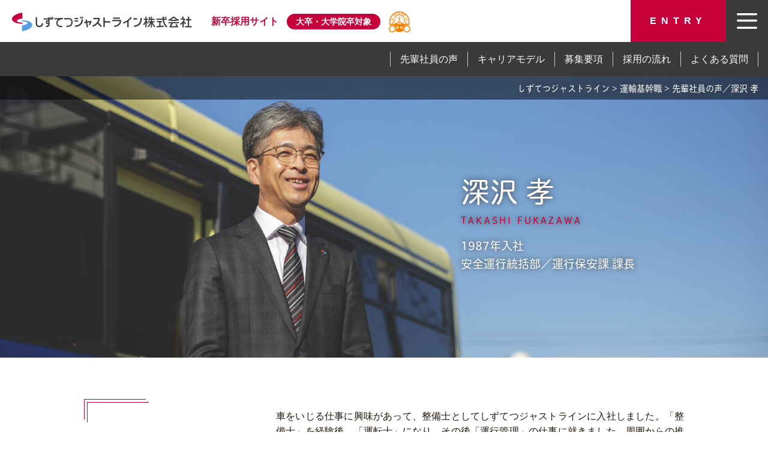

--- FILE ---
content_type: text/html; charset=UTF-8
request_url: https://justline-recruit.com/voice/voice_fukazawa/
body_size: 34672
content:
<!DOCTYPE html>
<html lang="ja"
	prefix="og: https://ogp.me/ns#" >

<head>
    <meta name="viewport" content="width=device-width, maximum-scale=1.0, minimum-scale=0.5,user-scalable=yes,initial-scale=1.0" />
        <meta property="og:title" content="深沢 孝｜しずてつジャストライン新卒採用サイト" />
    <meta property="og:type" content="website" />
    <meta property="og:url" content="https://justline-recruit.com/voice/voice_fukazawa/" />
        <meta property="og:site_name" content="しずてつジャストライン新卒採用サイト" />
    <meta property="og:description" content=""/>
    <meta property="fb:admins" content="100001401935235" />
        <meta charset="UTF-8" />
    

<link rel="Shortcut Icon" type="image/x-icon" href="https://justline-recruit.com/file/favicon.ico" />
<link rel="apple-touch-icon" href="https://justline-recruit.com/file/touch.png" />
<link href="https://use.fontawesome.com/releases/v5.10.2/css/all.css" rel="stylesheet">
<script type="text/javascript" src="//ajax.googleapis.com/ajax/libs/jquery/2.1.3/jquery.min.js"></script>
<script type="text/javascript" src="https://justline-recruit.com/wp/wp-content/themes/s_responsive/js/common.js?v2.1"></script>

<link rel="stylesheet" type="text/css" media="all" href="https://justline-recruit.com/wp/wp-content/themes/s_responsive/css/reset.min.css" />
<link rel="stylesheet" type="text/css" media="all" href="https://justline-recruit.com/wp/wp-content/themes/s_responsive/css/style.min.css" />
<link rel="stylesheet" type="text/css" media="all" href="https://justline-recruit.com/wp/wp-content/themes/s_responsive/css/original.min.css" />
<link rel="stylesheet" type="text/css" media="all" href="https://justline-recruit.com/wp/wp-content/themes/s_responsive/css/contents.min.css" />
<link rel="stylesheet" type="text/css" media="all" href="https://justline-recruit.com/wp/wp-content/themes/s_responsive/css/top.min.css" />
<link rel="stylesheet" type="text/css" media="all" href="https://justline-recruit.com/wp/wp-content/themes/s_responsive/css/custom.css?v4" />
<link rel="stylesheet" href="https://justline-recruit.com/wp/wp-content/themes/s_responsive/css/vegas.min.css">

    <script>
      (function(d) {
        var config = {
          kitId: 'dbe4sdp',
          scriptTimeout: 3000,
          async: true
        },
        h=d.documentElement,t=setTimeout(function(){h.className=h.className.replace(/\bwf-loading\b/g,"")+" wf-inactive";},config.scriptTimeout),tk=d.createElement("script"),f=false,s=d.getElementsByTagName("script")[0],a;h.className+=" wf-loading";tk.src='https://use.typekit.net/'+config.kitId+'.js';tk.async=true;tk.onload=tk.onreadystatechange=function(){a=this.readyState;if(f||a&&a!="complete"&&a!="loaded")return;f=true;clearTimeout(t);try{Typekit.load(config)}catch(e){}};s.parentNode.insertBefore(tk,s)
      })(document);
    </script><script>
  (function(d) {
    var config = {
      kitId: 'dbe4sdp',
      scriptTimeout: 3000,
      async: true
    },
    h=d.documentElement,t=setTimeout(function(){h.className=h.className.replace(/\bwf-loading\b/g,"")+" wf-inactive";},config.scriptTimeout),tk=d.createElement("script"),f=false,s=d.getElementsByTagName("script")[0],a;h.className+=" wf-loading";tk.src='https://use.typekit.net/'+config.kitId+'.js';tk.async=true;tk.onload=tk.onreadystatechange=function(){a=this.readyState;if(f||a&&a!="complete"&&a!="loaded")return;f=true;clearTimeout(t);try{Typekit.load(config)}catch(e){}};s.parentNode.insertBefore(tk,s)
  })(document);
</script>

    
		<!-- All in One SEO 4.1.0.3 -->
		<title>深沢 孝 - しずてつジャストライン新卒採用サイト</title>
		<link rel="canonical" href="https://justline-recruit.com/voice/voice_fukazawa/" />
		<meta property="og:site_name" content="しずてつジャストライン新卒採用サイト -" />
		<meta property="og:type" content="article" />
		<meta property="og:title" content="深沢 孝 - しずてつジャストライン新卒採用サイト" />
		<meta property="og:url" content="https://justline-recruit.com/voice/voice_fukazawa/" />
		<meta property="article:published_time" content="2021-02-13T05:41:13Z" />
		<meta property="article:modified_time" content="2021-12-01T01:19:17Z" />
		<meta name="twitter:card" content="summary" />
		<meta name="twitter:domain" content="justline-recruit.com" />
		<meta name="twitter:title" content="深沢 孝 - しずてつジャストライン新卒採用サイト" />
		<script type="application/ld+json" class="aioseo-schema">
			{"@context":"https:\/\/schema.org","@graph":[{"@type":"WebSite","@id":"https:\/\/justline-recruit.com\/#website","url":"https:\/\/justline-recruit.com\/","name":"\u3057\u305a\u3066\u3064\u30b8\u30e3\u30b9\u30c8\u30e9\u30a4\u30f3\u65b0\u5352\u63a1\u7528\u30b5\u30a4\u30c8","publisher":{"@id":"https:\/\/justline-recruit.com\/#organization"}},{"@type":"Organization","@id":"https:\/\/justline-recruit.com\/#organization","name":"\u3057\u305a\u3066\u3064\u30b8\u30e3\u30b9\u30c8\u30e9\u30a4\u30f32022\u5e74\u5ea6\u65b0\u5352\u63a1\u7528\u30b5\u30a4\u30c8","url":"https:\/\/justline-recruit.com\/"},{"@type":"BreadcrumbList","@id":"https:\/\/justline-recruit.com\/voice\/voice_fukazawa\/#breadcrumblist","itemListElement":[{"@type":"ListItem","@id":"https:\/\/justline-recruit.com\/#listItem","position":"1","item":{"@id":"https:\/\/justline-recruit.com\/#item","name":"\u30db\u30fc\u30e0","url":"https:\/\/justline-recruit.com\/"},"nextItem":"https:\/\/justline-recruit.com\/voice\/voice_fukazawa\/#listItem"},{"@type":"ListItem","@id":"https:\/\/justline-recruit.com\/voice\/voice_fukazawa\/#listItem","position":"2","item":{"@id":"https:\/\/justline-recruit.com\/voice\/voice_fukazawa\/#item","name":"\u6df1\u6ca2 \u5b5d","url":"https:\/\/justline-recruit.com\/voice\/voice_fukazawa\/"},"previousItem":"https:\/\/justline-recruit.com\/#listItem"}]},{"@type":"Person","@id":"https:\/\/justline-recruit.com\/author\/funayuki3269\/#author","url":"https:\/\/justline-recruit.com\/author\/funayuki3269\/","name":"\u7ba1\u7406\u30b9\u30bf\u30c3\u30d5","image":{"@type":"ImageObject","@id":"https:\/\/justline-recruit.com\/voice\/voice_fukazawa\/#authorImage","url":"https:\/\/secure.gravatar.com\/avatar\/2eca0e0007b5a697f5d94de6f017e8ad?s=96&d=mm&r=g","width":"96","height":"96","caption":"\u7ba1\u7406\u30b9\u30bf\u30c3\u30d5"}},{"@type":"WebPage","@id":"https:\/\/justline-recruit.com\/voice\/voice_fukazawa\/#webpage","url":"https:\/\/justline-recruit.com\/voice\/voice_fukazawa\/","name":"\u6df1\u6ca2 \u5b5d - \u3057\u305a\u3066\u3064\u30b8\u30e3\u30b9\u30c8\u30e9\u30a4\u30f3\u65b0\u5352\u63a1\u7528\u30b5\u30a4\u30c8","inLanguage":"ja","isPartOf":{"@id":"https:\/\/justline-recruit.com\/#website"},"breadcrumb":{"@id":"https:\/\/justline-recruit.com\/voice\/voice_fukazawa\/#breadcrumblist"},"author":"https:\/\/justline-recruit.com\/voice\/voice_fukazawa\/#author","creator":"https:\/\/justline-recruit.com\/voice\/voice_fukazawa\/#author","datePublished":"2021-02-13T05:41:13+09:00","dateModified":"2021-12-01T01:19:17+09:00"}]}
		</script>
		<!-- All in One SEO -->

<link rel='dns-prefetch' href='//s.w.org' />
		<script type="text/javascript">
			window._wpemojiSettings = {"baseUrl":"https:\/\/s.w.org\/images\/core\/emoji\/13.0.1\/72x72\/","ext":".png","svgUrl":"https:\/\/s.w.org\/images\/core\/emoji\/13.0.1\/svg\/","svgExt":".svg","source":{"concatemoji":"https:\/\/justline-recruit.com\/wp\/wp-includes\/js\/wp-emoji-release.min.js?ver=5.7.14"}};
			!function(e,a,t){var n,r,o,i=a.createElement("canvas"),p=i.getContext&&i.getContext("2d");function s(e,t){var a=String.fromCharCode;p.clearRect(0,0,i.width,i.height),p.fillText(a.apply(this,e),0,0);e=i.toDataURL();return p.clearRect(0,0,i.width,i.height),p.fillText(a.apply(this,t),0,0),e===i.toDataURL()}function c(e){var t=a.createElement("script");t.src=e,t.defer=t.type="text/javascript",a.getElementsByTagName("head")[0].appendChild(t)}for(o=Array("flag","emoji"),t.supports={everything:!0,everythingExceptFlag:!0},r=0;r<o.length;r++)t.supports[o[r]]=function(e){if(!p||!p.fillText)return!1;switch(p.textBaseline="top",p.font="600 32px Arial",e){case"flag":return s([127987,65039,8205,9895,65039],[127987,65039,8203,9895,65039])?!1:!s([55356,56826,55356,56819],[55356,56826,8203,55356,56819])&&!s([55356,57332,56128,56423,56128,56418,56128,56421,56128,56430,56128,56423,56128,56447],[55356,57332,8203,56128,56423,8203,56128,56418,8203,56128,56421,8203,56128,56430,8203,56128,56423,8203,56128,56447]);case"emoji":return!s([55357,56424,8205,55356,57212],[55357,56424,8203,55356,57212])}return!1}(o[r]),t.supports.everything=t.supports.everything&&t.supports[o[r]],"flag"!==o[r]&&(t.supports.everythingExceptFlag=t.supports.everythingExceptFlag&&t.supports[o[r]]);t.supports.everythingExceptFlag=t.supports.everythingExceptFlag&&!t.supports.flag,t.DOMReady=!1,t.readyCallback=function(){t.DOMReady=!0},t.supports.everything||(n=function(){t.readyCallback()},a.addEventListener?(a.addEventListener("DOMContentLoaded",n,!1),e.addEventListener("load",n,!1)):(e.attachEvent("onload",n),a.attachEvent("onreadystatechange",function(){"complete"===a.readyState&&t.readyCallback()})),(n=t.source||{}).concatemoji?c(n.concatemoji):n.wpemoji&&n.twemoji&&(c(n.twemoji),c(n.wpemoji)))}(window,document,window._wpemojiSettings);
		</script>
		<style type="text/css">
img.wp-smiley,
img.emoji {
	display: inline !important;
	border: none !important;
	box-shadow: none !important;
	height: 1em !important;
	width: 1em !important;
	margin: 0 .07em !important;
	vertical-align: -0.1em !important;
	background: none !important;
	padding: 0 !important;
}
</style>
	<link rel='stylesheet' id='wp-block-library-css'  href='https://justline-recruit.com/wp/wp-includes/css/dist/block-library/style.min.css?ver=5.7.14' type='text/css' media='all' />
<link rel='stylesheet' id='wp-pagenavi-css'  href='https://justline-recruit.com/wp/wp-content/plugins/wp-pagenavi/pagenavi-css.css?ver=2.70' type='text/css' media='all' />
<link rel="https://api.w.org/" href="https://justline-recruit.com/wp-json/" /><link rel='shortlink' href='https://justline-recruit.com/?p=265' />
<link rel="alternate" type="application/json+oembed" href="https://justline-recruit.com/wp-json/oembed/1.0/embed?url=https%3A%2F%2Fjustline-recruit.com%2Fvoice%2Fvoice_fukazawa%2F" />
<link rel="alternate" type="text/xml+oembed" href="https://justline-recruit.com/wp-json/oembed/1.0/embed?url=https%3A%2F%2Fjustline-recruit.com%2Fvoice%2Fvoice_fukazawa%2F&#038;format=xml" />
<!-- Global site tag (gtag.js) - Google Analytics -->
<script async src="https://www.googletagmanager.com/gtag/js?id=UA-154625688-2"></script>
<script>
  window.dataLayer = window.dataLayer || [];
  function gtag(){dataLayer.push(arguments);}
  gtag('js', new Date());

  gtag('config', 'UA-154625688-2');
</script></head><!-- 20210607wp -->

<body  class="voice fukazawa">
  <a name='JumpPageHead'></a>
  <div id="wrapper">
    <header>
  <div id="header">
    <div id="h_contents" class="pc_width clearfix">
      <div id="h_logo">
        <a href="https://justline-recruit.com/ac/">
          <img src="https://justline-recruit.com/wp/wp-content/themes/s_responsive/img/logo.png" alt="しずてつジャストライン">新卒採用サイト
        </a><span>大卒・大学院卒対象</span>
                 <a class="hataraki" href="https://www.untenshashokuba.jp/" target="_blank"><img src="https://justline-recruit.com/wp/wp-content/themes/s_responsive/img/hataraki_logo.png?v2" width="42" height="42" alt="働きやすい職場認証制度"></a>

      </div>
    </div>
    <div id="h_navi">
      <div class='utility'>
        <a class='entry' href="https://justline-recruit.com/ac/entry/">ENTRY</a>
        <div class='menu-btn'>
          <img src="https://justline-recruit.com/wp/wp-content/themes/s_responsive/img/menu-btn.png" alt="メニュー">
        </div>
        <nav class="3colu">
          <div id="pc-navi-btn" class="column3">
            <div id="pc-navi-btn02" class="pc-navi-btn-box">
              <h3><a href="https://justline-recruit.com/ac/type-sougou/">総合職</a></h3>
              <ul>
                <li><a class="anchor" href="https://justline-recruit.com/ac/type-sougou/#sougou-voice">先輩社員の声</a></li>
                <li><a href="https://justline-recruit.com/ac/type-sougou/sougou-career/">キャリアモデル</a></li>
                <li><a href="https://justline-recruit.com/ac/type-sougou/sougou-flow/">採用の流れ</a></li>
                <li><a href="https://justline-recruit.com/ac/type-sougou/sougou-essentials/">募集要項</a></li>
                <li><a class="anchor" href="https://justline-recruit.com/ac-faq/?id=qa-sougou">よくある質問</a></li>
              </ul>
            </div>
            <div id="pc-navi-btn01" class="pc-navi-btn-box">
              <h3><a href="https://justline-recruit.com/ac/type-unyukikan/">運輸基幹職</a></h3>
              <ul>
                <li><a class="anchor" href="https://justline-recruit.com/ac/type-unyukikan/#unyukikan-voice">先輩社員の声</a></li>
                <li><a href="https://justline-recruit.com/ac/type-unyukikan/unyukikan-career/">キャリアモデル</a></li>
                <li><a href="https://justline-recruit.com/ac/type-unyukikan/unyukikan-flow/">採用の流れ</a></li>
                <li><a href="https://justline-recruit.com/ac/type-unyukikan/unyukikan-essentials/">募集要項</a></li>
                <li><a class="anchor" href="https://justline-recruit.com/ac-faq/?id=qa-unyukikan">よくある質問</a></li>
              </ul>
            </div>
            <div id="pc-navi-btn02" class="pc-navi-btn-box">
              <h3><a href="https://justline-recruit.com/ac/type-driver/">運転士</a></h3>
              <ul>
                <li><a class="anchor" href="https://justline-recruit.com/ac/type-driver/#driver-voice">先輩社員の声</a></li>
                <li><a href="https://justline-recruit.com/ac/type-driver/driver-career/">キャリアモデル</a></li>
                <li><a href="https://justline-recruit.com/ac/type-driver/driver-flow/">採用の流れ</a></li>
                <li><a href="https://justline-recruit.com/ac/type-driver/driver-essentials/">募集要項</a></li>
                <li><a class="anchor" href="https://justline-recruit.com/ac-faq/?id=qa-driver">よくある質問</a></li>
              </ul>
            </div>
          </div>
          <div id="pc-navi-list">
            <ul class="pc-navi-list-mini">
              <li><a href="https://justline-recruit.com/ac-news/">新着情報</a></li>
              <li><a href="https://justline-recruit.com/ac-message/">社長メッセージ</a></li>
              <li><a href="https://justline-recruit.com/ac-faq/">よくある質問</a></li>
              <li><a href="/wp/wp-content/themes/s_responsive/pdf/静岡市チラシ.pdf" target="_blank">静岡ライフ</a></li>
              <!--<li><a href="https://justline-recruit.com/ac/moviegallery/">動画ギャラリー</a></li>-->
            </ul>
            <h3>しずてつジャストラインを知る</h3>
            <ul class="pc-navi-list-about">
              <li><a href="https://justline-recruit.com/ac-about/">事業内容</a></li>
              <li><a href="https://justline-recruit.com/ac-support/">研修制度・福利厚生</a></li>
              <li><a href="https://justline-recruit.com/ac-workspace/">社会貢献活動への取り組み</a></li>
              <li><a href="https://justline-recruit.com/ac-numerical/">数字で知る</a></li>
              <li><a href="https://justline-recruit.com/ac-history/">ヒストリー</a></li>
              <li><a href="https://www.shizutetsu.co.jp/company/branding.html" target="_blank">静鉄グループ <i
                    class="fas fa-external-link-square-alt"></i></a></li>
            </ul>
          </div>
        </nav>
      </div>
    </div>
  </div>
</header>



<main>
  <div id="container">



        <div id="main">                  
                  <div id="page-menu">
  <ul>
    <li><a class="anchor" href="https://justline-recruit.com/ac/type-unyukikan/?id=unyukikan-voice">先輩社員の声</a></li>
    <li><a href="https://justline-recruit.com/ac/type-unyukikan/unyukikan-career/">キャリアモデル</a></li>
    <li><a href="https://justline-recruit.com/ac/type-unyukikan/unyukikan-essentials/">募集要項</a></li>
    <li><a href="https://justline-recruit.com/ac/type-unyukikan/unyukikan-flow/">採用の流れ</a></li>
    <li><a class="anchor" href="https://justline-recruit.com/ac-faq/?id=qa-unyukikan">よくある質問</a></li>
  </ul>
</div>
                  
                  
                  
                  
	<div id="content" role="main">
            <section id="mechanic-voice" class="type-voice">

              <div class="voice-box">
                <div class="voice-box-main imgfix">
                  <div id="pankuzu"><a href="https://justline-recruit.com/">しずてつジャストライン</a> &gt; 
                  
                  
                                    <a href="https://justline-recruit.com/ac/type-unyukikan/">運輸基幹職</a>
                  
                  
                  
                  &gt; 先輩社員の声／深沢 孝</div>
                                  <div class="txtbox posi-right">
                                    <div class="name">深沢 孝</div>
                    <div class="alphabet">TAKASHI FUKAZAWA</div>
                    <span class="joined">1987年入社</span><br>
                    <span class="add">安全運行統括部／</span><span class="post">運行保安課 課長</span>
                  </div>
                  <div class="imgbox">
                    <img class="pc" src="https://justline-recruit.com/wp/wp-content/uploads/2021/02/fukazawa_main_pc.jpg"><img class="sp"
                      src="https://justline-recruit.com/wp/wp-content/uploads/2021/02/fukazawa_main_sp.jpg">
                  </div>
                </div>

                                <dl class="mystory">
                  <dt class="tab_none"><img src="https://justline-recruit.com/wp/wp-content/themes/s_responsive/img/type/mystory.png" alt="しずてつとの出会い"></dt>
                  <dt class="tab"><img src="https://justline-recruit.com/wp/wp-content/themes/s_responsive/img/type/mystory-sp.png" alt="しずてつとの出会い"></dt>
                  <dd>
                    <p>車をいじる仕事に興味があって、整備士としてしずてつジャストラインに入社しました。「整備士」を経験後、「運転士」になり、その後「運行管理」の仕事に就きました。周囲からの推薦もあってこのようなキャリアを重ねてきましたが、どれも貴重な経験となり、今につながっています。現在は運行保安課でバスが安全に運行できるようにするための施策づくりをしています。事故対応、事故防止対策、自然災害発生時の対策や対応など、直接運転士に関わる「安全」や「事故防止」のために尽力できることに魅力を感じています。</p>
                  </dd>
                </dl>
                
                <div class="schedule">
                  <h3>1日のスケジュール<br>
                    <div>Time Schedule</div>
                  </h3>
                  <!-- 1 -->
                                    <dl>
                    <dt>09:00</dt>
                    <dd><strong>出社</strong><br>
                      <p>メールや課内のスケジュールの確認をします。（部下の仕事の管理）</p>
</dd>
                  </dl>
                                    <!-- 2 -->
                                    <dl>
                    <dt>10:00</dt>
                    <dd><strong>ドライブレコーダーの確認</strong><br>
                      <p>事故やお客様からご意見をいただいた際には、バスに取り付けられているドライブレコーダーの映像を確認します。映像や運転士の特徴、面談及び自分の運転経験を元に分析を行い、適切な対応を検討いたします。</p>
</dd>
                  </dl>
                                    <!-- 3 -->
                                    <dl>
                    <dt>12:00</dt>
                    <dd><strong>昼食</strong><br>
                      </dd>
                  </dl>
                                    <!-- 4 -->
                                    <dl>
                    <dt>13:00</dt>
                    <dd><strong>営業所へ指導内容の確認</strong><br>
                      <p>運転士の特性を見極め、再発防止につながるよう、営業所と共有が必要です。営業所での指導内容を確認し、必要があれば運転士との面談も行います。</p>
</dd>
                  </dl>
                                    <!-- 5 -->
                                    <dl>
                    <dt>16:00</dt>
                    <dd><strong>部下の業務進捗確認の打合せ</strong><br>
                      <p>経験が浅い部下の業務進捗確認や、進め方についての打合せを行います。道路の工事があった際には営業所と連携を取って安全運行を確保できるよう部下へ指示を出します。</p>
</dd>
                  </dl>
                                    <!-- 6 -->
                                    <dl>
                    <dt>18:00</dt>
                    <dd><strong>退社</strong><br>
                      <p>運行保安課内では定時までに仕事を終わらせるよう徹底しています。</p>
</dd>
                  </dl>
                                    <!-- 7 -->
                                    <!-- 8 -->
                                    <!-- 9 -->
                                    <!-- 10 -->
                                  </div>

                                <div class="comment">
                  <img class="right" src="https://justline-recruit.com/wp/wp-content/uploads/2021/02/fukazawa01.jpg" alt="">
                  <h4>最優先は安全！無事故を目指して</h4>
                  <p>バスの運行にとって、最も優先すべきことは「安全」です。事故が起こらないようにする「対策」、万が一起こってしまったときの「対応」、そして事故後に原因や対応の良し悪しを検証する「振り返り」が私たちの仕事です。また、過去の重大事故などを風化させないよう、伝え続けていくことも大切な役目ですね。そのほか、お客様からご意見をいただいた際など、バスのドライブレコーダーを確認、分析し、必要があれば運転士と面談、指導します。このような時も運転士の経験がとても役に立ちますね。</p>
                </div>
                <div class="comment">
                  <img class="left" src="https://justline-recruit.com/wp/wp-content/uploads/2021/02/fukazawa02.jpg" alt="">
                  <h4>教育や指導が実ったとき、やりがいを感じる</h4>
                  <p>運転士にも年齢、キャリア、性別などによって様々です。面談や指導を行う際に、寄り添うような言い方だけしても、うまく伝わらないことがあります。どう伝えたらその人に伝わるのか……、毎回悩みますね。運転士の人柄や仕事ぶりを知るためにも、できるだけコミュニケーションをとるようにしています。指導した運転士が長期的にみて運転に改善が見られたときは、本当に嬉しいです。また、新人指導を行った運転士が一人前になって、事故なく仕事を続けてくれている姿を見た時は、この仕事のやりがいを感じます。</p>
                </div>
                <div class="comment">
                  <img class="right" src="https://justline-recruit.com/wp/wp-content/uploads/2021/02/fukazawa03.jpg" alt="">
                  <h4>失敗を恐れずに、前向きに行動してほしい</h4>
                  <p>職場はとても明るい雰囲気ですね。仕事とプライベートの切り替えがしっかりしている人が多いので、働きやすいと思います。当社では、本人のやる気次第で色々なキャリアを描くことができます。様々なことを経験して、どんどん業務に活かしてほしいですね。コミュニケーション能力がある人（人と関わることが好き、抵抗がない人）、色々なことに興味を持って前向きに準備できる人、何事もまず「やってみよう」とプラスに捉えられる人、失敗を恐れずに行動し、失敗したとしてもしっかり反省して次につなげていける人。このような人が当社に向いていると思います。</p>
                </div>
                                              </div>

            </section>

	</div>

                 
                  
                  <div id="type-contents-list">
  <ul>
    <li class="tcl01"><a href="https://justline-recruit.com/ac/type-unyukikan/unyukikan-career/">キャリアモデル</a></li>
    <li class="tcl02"><a href="https://justline-recruit.com/ac/type-unyukikan/unyukikan-essentials/">募集要項</a></li>
    <li class="tcl03"><a href="https://justline-recruit.com/ac/type-unyukikan/unyukikan-flow/">採用の流れ</a></li>
    <li class="tcl04"><a class="anchor" href="https://justline-recruit.com/ac-faq/?id=qa-unyukikan">よくある質問</a></li>
  </ul>

  <div class="topbtn"><a href="https://justline-recruit.com/ac/type-unyukikan/">運輸基幹職TOPへ戻る</a></div>
</div>
                  
                  
                  


  </div><!-- /container -->
</main>


<footer>
  <div id="f-date">
    <div id="f-date-in">
      <div class="entry"><a class="btn01" href="https://justline-recruit.com/ac/entry/">ENTRY</a></div>
      <div id="site-info">
        <ul id="f-utility">
          <li><a href="https://www.justline.co.jp/recruitment/privacypolicy.html" target="_blank">個人情報保護方針</a></li>
          <li><a href="https://www.justline.co.jp/recruitment/profile.html" target="_blank">会社概要</a></li>
        </ul>
        <div id="f-logo">
          <img src="https://justline-recruit.com/wp/wp-content/themes/s_responsive/img/logo.png" alt="静鉄ジャストライン"><br>新卒採用サイト
        </div>
        <div id="add">〒420-0822 静岡市葵区宮前町28番地</div>
      </div>
    </div>
  </div>
  <div id="copyright" class="center">
    Copyright 2021 Shizutetsu Justline.
  </div><!-- #site-copy-->
</footer>

<!--
https://justline-recruit.com/contact/">
				<div class="menu"><ul>
<li ><a href="https://justline-recruit.com/">ホーム</a></li><li class="page_item page-item-431"><a href="https://justline-recruit.com/hs-news/">新着情報</a></li>
<li class="page_item page-item-429"><a href="https://justline-recruit.com/ac-news/">新着情報</a></li>
<li class="page_item page-item-68"><a href="https://justline-recruit.com/hs-moviegallery/">動画ギャラリー</a></li>
<li class="page_item page-item-47 page_item_has_children"><a href="https://justline-recruit.com/hs/">高校卒・短大卒・専門学校卒対象</a></li>
<li class="page_item page-item-23"><a href="https://justline-recruit.com/ac-message/">社長メッセージ</a></li>
<li class="page_item page-item-53"><a href="https://justline-recruit.com/hs-message/">社長メッセージ</a></li>
<li class="page_item page-item-44"><a href="https://justline-recruit.com/ac-history/">ヒストリー</a></li>
<li class="page_item page-item-425"><a href="https://justline-recruit.com/hs-history/">ヒストリー</a></li>
<li class="page_item page-item-25"><a href="https://justline-recruit.com/ac-faq/">よくある質問</a></li>
<li class="page_item page-item-56"><a href="https://justline-recruit.com/hs-faq/">よくある質問</a></li>
<li class="page_item page-item-30"><a href="https://justline-recruit.com/ac-about/">事業内容</a></li>
<li class="page_item page-item-58"><a href="https://justline-recruit.com/hs-about/">事業内容</a></li>
<li class="page_item page-item-35"><a href="https://justline-recruit.com/ac-support/">研修制度・福利厚生</a></li>
<li class="page_item page-item-60"><a href="https://justline-recruit.com/hs-support/">研修制度・福利厚生</a></li>
<li class="page_item page-item-41"><a href="https://justline-recruit.com/ac-numerical/">数字で知る</a></li>
<li class="page_item page-item-62"><a href="https://justline-recruit.com/hs-numerical/">数字で知る</a></li>
<li class="page_item page-item-38"><a href="https://justline-recruit.com/ac-workspace/">社会貢献活動への取り組み</a></li>
<li class="page_item page-item-64"><a href="https://justline-recruit.com/hs-workspace/">社会貢献活動への取り組み</a></li>
</ul></div>

				<a href="https://justline-recruit.com/" title="しずてつジャストライン新卒採用サイト">
				<div class="menu"><ul>
<li ><a href="https://justline-recruit.com/">ホーム</a></li><li class="page_item page-item-431"><a href="https://justline-recruit.com/hs-news/">新着情報</a></li>
<li class="page_item page-item-429"><a href="https://justline-recruit.com/ac-news/">新着情報</a></li>
<li class="page_item page-item-68"><a href="https://justline-recruit.com/hs-moviegallery/">動画ギャラリー</a></li>
<li class="page_item page-item-47 page_item_has_children"><a href="https://justline-recruit.com/hs/">高校卒・短大卒・専門学校卒対象</a>
<ul class='children'>
	<li class="page_item page-item-51 page_item_has_children"><a href="https://justline-recruit.com/hs/type-mechanic/">整備士</a>
	<ul class='children'>
		<li class="page_item page-item-422"><a href="https://justline-recruit.com/hs/type-mechanic/mechanic-essentials/">募集要項</a></li>
		<li class="page_item page-item-417"><a href="https://justline-recruit.com/hs/type-mechanic/mechanic-career/">キャリアモデル</a></li>
		<li class="page_item page-item-414"><a href="https://justline-recruit.com/hs/type-mechanic/mechanic-flow/">採用の流れ</a></li>
	</ul>
</li>
	<li class="page_item page-item-49 page_item_has_children"><a href="https://justline-recruit.com/hs/type-training/">養成バス運転士</a>
	<ul class='children'>
		<li class="page_item page-item-411"><a href="https://justline-recruit.com/hs/type-training/training-essentials/">募集要項</a></li>
		<li class="page_item page-item-408"><a href="https://justline-recruit.com/hs/type-training/training-flow/">採用の流れ</a></li>
		<li class="page_item page-item-405"><a href="https://justline-recruit.com/hs/type-training/training-career/">キャリアモデル</a></li>
	</ul>
</li>
</ul>
</li>
<li class="page_item page-item-23"><a href="https://justline-recruit.com/ac-message/">社長メッセージ</a></li>
<li class="page_item page-item-53"><a href="https://justline-recruit.com/hs-message/">社長メッセージ</a></li>
<li class="page_item page-item-44"><a href="https://justline-recruit.com/ac-history/">ヒストリー</a></li>
<li class="page_item page-item-425"><a href="https://justline-recruit.com/hs-history/">ヒストリー</a></li>
<li class="page_item page-item-25"><a href="https://justline-recruit.com/ac-faq/">よくある質問</a></li>
<li class="page_item page-item-56"><a href="https://justline-recruit.com/hs-faq/">よくある質問</a></li>
<li class="page_item page-item-30"><a href="https://justline-recruit.com/ac-about/">事業内容</a></li>
<li class="page_item page-item-58"><a href="https://justline-recruit.com/hs-about/">事業内容</a></li>
<li class="page_item page-item-35"><a href="https://justline-recruit.com/ac-support/">研修制度・福利厚生</a></li>
<li class="page_item page-item-60"><a href="https://justline-recruit.com/hs-support/">研修制度・福利厚生</a></li>
<li class="page_item page-item-41"><a href="https://justline-recruit.com/ac-numerical/">数字で知る</a></li>
<li class="page_item page-item-62"><a href="https://justline-recruit.com/hs-numerical/">数字で知る</a></li>
<li class="page_item page-item-38"><a href="https://justline-recruit.com/ac-workspace/">社会貢献活動への取り組み</a></li>
<li class="page_item page-item-64"><a href="https://justline-recruit.com/hs-workspace/">社会貢献活動への取り組み</a></li>
<li class="page_item page-item-685"><a href="https://justline-recruit.com/ac/entry/">エントリー</a></li>
<li class="page_item page-item-13 page_item_has_children"><a href="https://justline-recruit.com/ac/type-sougou/">総合職</a></li>
<li class="page_item page-item-15 page_item_has_children"><a href="https://justline-recruit.com/ac/type-unyukikan/">運輸基幹職</a></li>
<li class="page_item page-item-17 page_item_has_children"><a href="https://justline-recruit.com/ac/type-driver/">運転士</a></li>
<li class="page_item page-item-547"><a href="https://justline-recruit.com/ac/type-driver/driver-essentials/">募集要項</a></li>
<li class="page_item page-item-400"><a href="https://justline-recruit.com/ac/type-driver/driver-career/">キャリアモデル</a></li>
<li class="page_item page-item-396"><a href="https://justline-recruit.com/ac/type-driver/driver-flow/">採用の流れ</a></li>
<li class="page_item page-item-544"><a href="https://justline-recruit.com/ac/type-unyukikan/unyukikan-essentials/">募集要項</a></li>
<li class="page_item page-item-392"><a href="https://justline-recruit.com/ac/type-unyukikan/unyukikan-career/">キャリアモデル</a></li>
<li class="page_item page-item-389"><a href="https://justline-recruit.com/ac/type-unyukikan/unyukikan-flow/">採用の流れ</a></li>
<li class="page_item page-item-542"><a href="https://justline-recruit.com/ac/type-sougou/sougou-essentials/">募集要項</a></li>
<li class="page_item page-item-386"><a href="https://justline-recruit.com/ac/type-sougou/sougou-flow/">採用の流れ</a></li>
<li class="page_item page-item-380"><a href="https://justline-recruit.com/ac/type-sougou/sougou-career/">キャリアモデル</a></li>
</ul></div>
-->





<script type='text/javascript' src='https://justline-recruit.com/wp/wp-includes/js/wp-embed.min.js?ver=5.7.14' id='wp-embed-js'></script>

</body>
</html>



--- FILE ---
content_type: text/css
request_url: https://justline-recruit.com/wp/wp-content/themes/s_responsive/css/style.min.css
body_size: 19638
content:
html{visibility:hidden}html.wf-active,html.loading-delay{visibility:visible}@font-face{font-family:YuGothicM;font-weight:500;src:local(Yu Gothic Medium),local(Yu Gothic)}@font-face{font-family:'Noto Sans Japanese';font-weight:400;font-style:normal}body,input,textarea,#content,#content input{font-family:'Noto Sans Japanese', 'Noto Sans JP', '游ゴシック Medium', 'Yu Gothic Medium', '游ゴシック体', YuGothic, 'YuGothicM', 'ヒラギノ角ゴ ProN', 'Hiragino Kaku Gothic ProN', 'メイリオ', Meiryo, 'ＭＳ Ｐゴシック', 'MS PGothic', sans-serif;line-height:1.6;color:#1f170e}hr{clear:both;height:1px;margin-bottom:1.5em;border:0;background-color:#e7e7e7}.fa{font-family:Font Awesome\ 5 Free, FontAwesome;font-weight:bold}p{margin:0 0 1em 0}ul{margin:0 0 1em 1.5em;list-style-type:disc}ol{margin:0 0 1em 1.5em;list-style:decimal}ol ol{list-style:upper-alpha}ol ol ol{list-style:lower-roman}ol ol ol ol{list-style:lower-alpha}ul ul,ol ol,ul ol,ol ul{margin-bottom:0}dl{margin:0 0 1.5em 0}dt{font-weight:bold}dd{margin-bottom:1em}strong{font-weight:bold}cite,em,i{font-style:italic}big{font-size:131.25%}ins{text-decoration:none;background:#ffc}blockquote{font-style:italic;background:#f5f5f5;border:1px solid #ddd;padding:1em !important;margin:1em 0 !important}blockquote cite,blockquote em,blockquote i{font-style:normal}pre{line-height:1.2;margin-bottom:1em;padding:1.5em;color:#222;background:#f7f7f7}abbr,acronym{cursor:help;border-bottom:1px dotted #666}sup,sub{line-height:1;position:relative;height:0;vertical-align:baseline}sup{bottom:1ex}sub{top:.5ex}input[type='text'],textarea{padding:5px;background:#f9f9f9}a:link{color:#151515;text-decoration:none}a:visited{color:#151515}img.size-auto,img.size-full,img.size-large,img.size-medium,.attachment img{width:auto;max-width:100%;height:auto}.alignleft,img.alignleft{display:inline;float:left;margin-top:4px;margin-right:2em}.alignright,img.alignright{display:inline;float:right;margin-top:4px;margin-left:2em}.aligncenter,img.aligncenter{display:block;clear:both;margin-right:auto;margin-left:auto}img.alignleft,img.alignright,img.aligncenter{margin-bottom:1.5em}.wp-caption{line-height:1;max-width:632px !important;margin-bottom:1em;padding:4px;text-align:center}.wp-caption img{padding:20px}.wp-caption p.wp-caption-text{font-size:.9em;margin-bottom:4%;color:#919191}.gallery{display:flex;flex-wrap:wrap;margin:auto;justify-content:center}.gallery .gallery-item{margin-top:10px;text-align:center}.gallery .gallery-caption{margin-left:0;margin-bottom:20px !important;color:#919191}.gallery-columns-1 .gallery-item{width:25%}.gallery-columns-2 .gallery-item{width:50%}.gallery-columns-3 .gallery-item{width:33%}.gallery-columns-4 .gallery-item{width:25%}.gallery-columns-5 .gallery-item{width:20%}.gallery-columns-6 .gallery-item{width:16%}.gallery-columns-7 .gallery-item{width:14%}.gallery-columns-8 .gallery-item{width:12%}.gallery-columns-9 .gallery-item{width:11%}.entry-content dl.gallery-item{margin:0}.gallery-item a,.gallery-caption{padding:0;margin:0;color:#000;font-size:0.9em}.gallery-item a{display:block}.gallery-caption a{display:inline}.gallery-columns-1 .gallery-item a{width:auto;max-width:100%}.gallery .gallery-icon img{max-width:100%;height:auto;padding:20px}.gallery .gallery-icon a img{-webkit-backface-visibility:hidden;backface-visibility:hidden}.gallery-columns-1 .gallery-icon img{padding:3%}.bold{font-weight:bold}.font-small{font-size:.8em !important}.font-big120{font-size:120% !important}.font-big130{font-size:140% !important}.font-big140{font-size:140% !important}.font-big150{font-size:140% !important}.font-big160{font-size:160% !important}.font-big180{font-size:180% !important}.font-big200{font-size:200% !important}.font-big240{font-size:240% !important}.font-big300{font-size:300% !important}.font-big400{font-size:400% !important}.font-red{color:#e9265d !important}.font-gray01{color:#ababab !important}img.f_left{margin:0 20px 20px 0}img.f_right{margin:0 0 20px 20px}img.border{padding:3px;border:1px solid #e8e8e8;background:#fff}.center{text-align:center !important}.left{text-align:left !important}.right{text-align:right !important}.top{vertical-align:top !important}.middle{vertical-align:middle !important}.bottom{vertical-align:bottom !important}.width_auto{width:auto !important}.block{display:block}.inline{display:inline}.hidden{display:none}.overflow{overflow:hidden !important}.f_left{float:left}.f_right{float:right}.f_none{float:none !important}.clear{clear:both}.clear_none{clear:none}.clear_left{clear:left}.clear_right{clear:right}.clearfix{zoom:1}.clearfix:after{display:block;clear:both;content:''}.nowrap{white-space:nowrap}.width50{width:50% !important}.width60{width:60% !important}.width70{width:70% !important}.width100{width:100% !important}.m_auto{margin-right:auto !important;margin-left:auto !important}.m_top0{margin-top:0 !important}.m_right0{margin-right:0 !important}.m_bottom0{margin-bottom:0 !important}.m_left0{margin-left:0 !important}.m_top10{margin-top:10px !important}.m_right10{margin-right:10px !important}.m_bottom10{margin-bottom:10px !important}.m_left10{margin-left:10px !important}.m_top15{margin-top:15px !important}.m_right15{margin-right:15px !important}.m_bottom15{margin-bottom:15px !important}.m_left15{margin-left:15px !important}.m_top20{margin-top:20px !important}.m_right20{margin-right:20px !important}.m_bottom20{margin-bottom:20px !important}.m_left20{margin-left:20px !important}.m_top30{margin-top:30px !important}.m_right30{margin-right:30px !important}.m_bottom30{margin-bottom:30px !important}.m_left30{margin-left:30px !important}.m_top40{margin-top:40px !important}.m_right40{margin-right:40px !important}.m_bottom40{margin-bottom:40px !important}.m_left40{margin-left:40px !important}.m_top50{margin-top:50px !important}.m_right50{margin-right:50px !important}.m_bottom50{margin-bottom:50px !important}.m_left50{margin-left:50px !important}.m_top100{margin-top:100px !important}.m_right100{margin-right:100px !important}.m_bottom100{margin-bottom:100px !important}.m_left100{margin-left:100px !important}.p_top0{padding-top:0 !important}.p_right0{padding-right:0 !important}.p_bottom0{padding-bottom:0 !important}.p_left0{padding-left:0 !important}.p_top10{padding-top:10px !important}.p_right10{padding-right:10px !important}.p_bottom10{padding-bottom:10px !important}.p_left10{padding-left:10px !important}.p_top20{padding-top:20px !important}.p_right20{padding-right:20px !important}.p_bottom20{padding-bottom:20px !important}.p_left20{padding-left:20px !important}.p_top30{padding-top:30px !important}.p_right30{padding-right:30px !important}.p_bottom30{padding-bottom:30px !important}.p_left30{padding-left:30px !important}.p_top40{padding-top:40px !important}.p_right40{padding-right:40px !important}.p_bottom40{padding-bottom:40px !important}.p_left40{padding-left:40px !important}.p_top50{padding-top:50px !important}.p_right50{padding-right:50px !important}.p_bottom50{padding-bottom:50px !important}.p_left50{padding-left:50px !important}.entry-social{clear:both;overflow:hidden;height:auto;text-align:left}.single .entry-social{clear:both;overflow:hidden;margin:40px 0;padding:10px 10px 5px 10px;background:#f2f2f2}.entry-social iframe{border:0 !important}.entry-social .twitter{float:left;margin-right:10px}.entry-social .facebook{float:left;margin-right:10px}.entry-social .googleplus{float:left}#mainimage ul li{list-style-type:none}#content #content{flex:1}#content:after{display:block;clear:both;content:''}main#twocolumn{position:relative;display:-webkit-box;display:-webkit-flex;display:-ms-flexbox;display:flex;clear:both;overflow:hidden;flex-direction:row-reverse;box-sizing:border-box;max-width:1200px;margin:0 auto;padding:15px;-webkit-box-orient:horizontal;-webkit-box-direction:reverse;-webkit-flex-direction:row-reverse;-ms-flex-direction:row-reverse}main#twocolumn #content{flex:1}#content input{padding:5px}#content ul,#content ol,#content dd,#content pre,#content hr{margin-bottom:1em}#content ul ul,#content ol ol,#content ul ol,#content ol ul{margin-bottom:0}#content ul,#content ol{margin-left:1.5em}#content pre,#content kbd,#content tt,#content var{font-size:1em;line-height:1.2em}#content code{font-size:.8em}#sidebox{width:260px;margin:0 0 30px 40px;order:1}#sidebox #sidemenu ul.side_title_year li a::after{content:"年"}#content iframe{border:1px solid #e5e5e5}.home #main{width:100%;max-width:100%;margin:0}.home:not main{width:100%;max-width:1200px;padding:0 10px 40px 10px;margin:40px auto}.archive main,.single main{display:flex}main #content{width:100%}.post-type-archive-seirin_information main #content,.single-seirin_information main #content,.post-type-archive-news main #content,.single-news main #content{width:calc(100% - 300px);order:2}@media (max-width: 640px){.post-type-archive-seirin_information main #content,.single-seirin_information main #content,.post-type-archive-news main #content,.single-news main #content{width:100%;order:1}}.contentbox{width:100%;max-width:1200px;margin:0 auto;padding:20px 20px 60px 20px}#news ul{overflow:hidden;margin:0;margin-bottom:0 !important;list-style:none}#news ul li{overflow:hidden;margin:0 0 10px 0;padding:0 0 10px 0;border-bottom:1px dotted #bfbfbf;display:flex}#news ul li .date{font-weight:bold;margin-right:.75em}.cate a{display:inline-block;width:8em;font-size:.8em;margin-right:.75em;padding:1px 4px;white-space:nowrap;text-decoration:none;color:white;background:#7d7d7d}.new{font-size:.7em;padding:0 .5em;letter-spacing:.1em}.new.blinking{-webkit-animation:blink 1s ease-in-out infinite alternate;animation:blink 1s ease-in-out infinite alternate}@-webkit-keyframes blink{0%{opacity:0}30%{opacity:1}100%{opacity:1}}@keyframes blink{0%{opacity:0}30%{opacity:1}100%{opacity:1}}.entry-meta{font-size:0.9em;text-align:right;color:#919191}.entry-meta abbr,.entry-utility abbr{border:none}.entry-meta abbr:hover,.entry-utility abbr:hover{border-bottom:1px dotted #666}.entry-content,.entry-summary{clear:both;padding:0}#content .entry-summary p:last-child{margin-bottom:12px}.entry-content fieldset{margin:0 0 24px 0;padding:24px;border:1px solid #e7e7e7}.entry-content fieldset legend{font-weight:bold;padding:0 24px;color:#000;background:#fff}.entry-content input{margin:0 0 24px 0}.entry-content input.file,.entry-content input.button{margin-right:24px}.entry-content sup,.entry-content sub{font-size:10px}.entry-content blockquote.left{float:left;width:33%;margin-right:24px;margin-left:0;text-align:right}.entry-content blockquote.right{float:right;width:33%;margin-right:0;margin-left:24px;text-align:left}#content .wp-pagenavi{display:flex;margin:4% 0 0 0;padding:5px 0;text-align:center;font-size:120%;justify-content:center}#content .wp-pagenavi .pages{color:#fff;border:2px solid #019fe6;background-color:#019fe6}#content .wp-pagenavi a,#content .wp-pagenavi span{display:flex;color:#019fe6;background-color:#fff;border:2px solid #019fe6;justify-content:center;align-items:center;min-width:2em;margin:5px}#content .wp-pagenavi a:hover{border:2px solid #019fe6;background-color:#019fe6;color:#fff}#content .wp-pagenavi span.current{color:#fff;background-color:#019fe6}#nav-below{position:relative;overflow:hidden;margin:0 10px 10px 10px;padding:7px 0}#nav-below .nav-previous{float:left;width:50%}#nav-below .nav-next{float:right;width:50%;text-align:right}#nav-below .nav-list{width:100px;margin:0 auto}#nav-below .nav-previous a,#nav-below .nav-next a{padding:6px 10px;text-decoration:none;color:#fff;background-color:#73c79f;font-size:120%;justify-content:center}#nav-below .nav-previous a:hover,#nav-below .nav-next a:hover{color:#fff;background-color:#73c79f}.edit-link{display:block;clear:both;padding-top:15px}#entry-author-info{font-size:14px;line-height:20px;clear:both;overflow:hidden;margin:24px 0;padding:1em 20px;border-top:4px solid #000;background:#f2f7fc}#entry-author-info #author-avatar{float:left;height:60px;margin:0 -104px 0 0;padding:11px;border:1px solid #e7e7e7;background:#fff}#entry-author-info #author-description{float:left;margin:0 0 0 104px}.entry-utility{font-size:.8em;line-height:1.6;clear:both;color:#888}.entry-meta a,.entry-utility a{color:#888}.entry-meta a:hover,.entry-utility a:hover{color:#ff4b33}#content .video-player{padding:0}ul#page_link{overflow:hidden;margin:0;padding:0;list-style:none}ul#page_link li{width:48%;text-align:center}ul#page_link li.prev_link{float:left}ul#page_link li.next_link{float:right}ul#page_link li a{display:block;padding:10px 20px;text-decoration:none;color:#333;background:#d7d7d6}ul#page_link li a:hover{text-decoration:underline}.entry-list{margin-bottom:10px;padding-bottom:10px;border-bottom:1px dotted #ccc}.entry-list span{margin-right:10px}.page404{padding:100px;text-align:center}.widget-area ul{margin-left:0;list-style:none}.widget-area ul ul{margin-left:1.3em;list-style:square}.widget-area select{max-width:100%}.widget_search #s{width:60%}.widget_search label{display:none}.widget-container{margin:0 0 1em 0}.widget-title{font-size:16px;font-weight:bold;line-height:1.3em;margin-bottom:15px;padding:0 10px;border-left:5px solid #000}.widget-area a:link,.widget-area a:visited{text-decoration:none}.widget-area a:active,.widget-area a:hover{text-decoration:underline}.widget-area .entry-meta{font-size:11px}#wp_tag_cloud div{line-height:1.6em}#wp-calendar{width:100%}#wp-calendar caption{font-size:14px;font-weight:bold;padding-bottom:4px;text-align:left;color:#222}#wp-calendar thead{font-size:11px}#wp-calendar tbody{color:#aaa}#wp-calendar tbody td{padding:3px 0 2px;text-align:center;border:1px solid #fff;background:#f5f5f5}#wp-calendar tbody .pad{background:none}#wp-calendar tfoot #next{text-align:right}.widget_rss a.rsswidget{color:#000}.widget_rss a.rsswidget:hover{color:#ff4b33}.widget_rss .widget-title img{width:11px;height:11px}#secondary{margin-bottom:30px}#secondary ul{margin:0;list-style:none}.pagetop{position:fixed;z-index:9000;right:0;bottom:0}.pagetop a{font-size:10px;display:block;margin:0 0 0 auto;padding:5px;text-decoration:none;color:#fff;background:#7d7d7d;box-shadow:0 0 5px #ccc}.pagetop a:hover{opacity:1;color:#fff;background:#000;filter:alpha(opacity=100);-moz-opacity:1;-webkit-opacity:1}pre{-webkit-text-size-adjust:140%}code{-webkit-text-size-adjust:160%}#access,.entry-meta,.entry-utility,.navigation,.widget-area{-webkit-text-size-adjust:120%}@media print{body{background:none !important}#wrapper{position:relative !important;display:block !important;float:none !important;clear:both !important}#header{padding-bottom:18pt;border-bottom:2pt solid #000}#colophon{border-top:2pt solid #000}#site-title,#site-description{line-height:1.4em;float:none;margin:0;padding:0}#site-title{font-size:13pt}.entry-content{font-size:14pt;line-height:1.6}.entry-title{font-size:21pt}#access,#branding img,#respond,.comment-edit-link,.edit-link,.navigation,.page-link,.widget-area{display:none !important}#container,#header,#footer{width:100%;margin:0}#content,.one-column #content{width:100%;margin:24pt 0 0}.wp-caption p{font-size:11pt}#site-info,#site-generator{float:none;width:auto}#colophon{width:auto}img#wpstats{display:none}#site-generator a{margin:0;padding:0}#entry-author-info{border:1px solid #e7e7e7}#main{display:inline}.home .sticky{border:none}}body,div,dl,dt,dd,ul,ol,li,pre,form,fieldset,input,textarea,p,blockquote,th,td,tbody{box-sizing:border-box;margin:0;padding:0}.col_12{width:100%}.col_11{width:91.66666667%}.col_10{width:83.33333333%}.col_09{width:75%}.col_08{width:66.66666667%}.col_07{width:58.33333333%}.col_06{width:50%}.col_05{width:41.66666667%}.col_04{width:33.33333333%}.col_03{width:25%}.col_02{width:16.66666667%}.col_01{width:8.33333333%}.col_01,.col_02,.col_03,.col_04,.col_05,.col_06,.col_07,.col_08,.col_09,.col_10,.col_11,.col_12,.col_13,.col_14,.col_15,.col_16,.col_17,.col_18,.col_19,.col_20,.col_21,.col_22,.col_23,.col_24{position:relative;display:inline-block;float:left;box-sizing:border-box;min-height:1px;padding-right:10px;padding-left:10px}html{overflow:auto}.clearfix{zoom:1}.clearfix::after{display:block;clear:both;content:''}.width100{width:100%;padding:0}img,canvas,iframe,video,svg{max-width:100%;height:auto}.width100 img{width:100%;padding:0}p{line-height:1.6;margin:0 0 .5em 0}#content .table_scrollbox table{width:96%}#content .table_scrollbox table tr th,#content .table_scrollbox table tr td{display:table-cell}#content .table_scrollbox table{margin-bottom:10px !important}#content .table_scrollbox table tbody{display:block;width:auto !important;white-space:nowrap}.table_scrollbox{overflow-x:auto;margin-bottom:24px}.table_scrollbox::-webkit-scrollbar{height:5px}.table_scrollbox::-webkit-scrollbar-track{border-radius:5px;background:#eee}.table_scrollbox::-webkit-scrollbar-thumb{border-radius:5px;background:#666}html{font-size:16px}@media screen and (max-width: 768px){html{font-size:14px}}@media screen and (max-width: 640px){html{font-size:14px}}input[type="submit"],input[type="button"]{border-radius:0;-webkit-box-sizing:content-box;-webkit-appearance:button;appearance:button;border:none;box-sizing:border-box;cursor:pointer}input[type="submit"]::-webkit-search-decoration,input[type="button"]::-webkit-search-decoration{display:none}input[type="submit"]::focus,input[type="button"]::focus{outline-offset:-2px}.error404 #sidebox,.page-id-42 #sidebox,.page-id-46 #sidebox,.page-id-49 #sidebox{display:none}@media (min-width: 769px){#spnavi,.sp{display:none !important}}@media (max-width: 769px){.pc,div.pagetop,#pankuzu{display:none !important}img{max-width:100%;height:auto;margin:0 auto}#mainimage{width:100%;max-width:100%;height:auto}#news ul li{padding:0 10px}.entry-list{padding-bottom:0}.archive main,.single main{display:block}#sidebox{width:100%}}@media (max-width: 640px){#main,#pankuzu{padding:0 1em}#main{display:block;padding:0}main#twocolumn{display:block;margin:0 auto;padding:4rem 15px}#sidebox{float:none;width:100%;margin:0}#sidebox #sidemenu{margin-bottom:0}img{max-width:100%}.wp-caption{max-width:100% !important}span.title{line-height:1.25em;display:inline-block;margin:5px 0 10px 0}#content .wp-pagenavi{margin:1em 0;padding:1em 0}#content table,#content table tbody,#content table tr,#content table tr th,#content table tr td{display:block;overflow:auto;box-sizing:border-box;width:100%}#content .table_scrollbox{overflow:scroll}#content .table_scrollbox table,#content .table_scrollbox table tbody,#content .table_scrollbox table tr,#content .table_scrollbox table tr th,#content .table_scrollbox table tr td{width:auto}#content .table_scrollbox table{display:table}#content .table_scrollbox table tbody{display:table-row-group}#content .table_scrollbox table tr{display:table-row}#content .table_scrollbox table th{display:table-cell}#content .table_scrollbox table td{display:table-cell}img.alignleft,img.alignright,img.aligncenter,.alignleft,.alignright,.aligncenter{float:none;display:block;max-width:100%;padding:0;margin:0.5em auto}.alignleft img,.alignright img,.aligncenter img{display:block;margin:auto}#main table{padding-bottom:0}#main .entry-content .wpcf7 table,#main .entry-content .wpcf7 table tbody,#main .entry-content .wpcf7 table tbody tr,#main .entry-content .wpcf7 table tbody th{display:block;width:100%}#main .entry-content .wpcf7 table tr th{display:block;text-align:left;vertical-align:middle;border:0}#main .entry-content .wpcf7 table tr td{display:block;padding:10px;border:0}#content .wpcf7 table input,#main .entry-content .wpcf7 table textarea{width:100%}#main .entry-content .wpcf7 table label{white-space:normal}img.ajax-loader{display:inline;width:auto}#content table tr:nth-child(even){background:inherit}#news ul li{flex-wrap:wrap}#accessmap{padding-bottom:40%}}


--- FILE ---
content_type: text/css
request_url: https://justline-recruit.com/wp/wp-content/themes/s_responsive/css/original.min.css
body_size: 14100
content:
@media (min-width: 769px){.pc_none{display:none}.tab{display:none}.sp{display:none}}@media (max-width: 768px){.tab_none{display:none}.tab{display:block}.sp{display:none}}@media (max-width: 640px){.sp_none{display:none}.sp{display:block}}a{font-size:1em;text-decoration:underline;color:#31271d;background-color:transparent;transition:.6s}a img{border:none;transition:.6s}a.blanklink::after{content:"\f2d2";font-weight:900;font-family:Font Awesome\ 5 Free, FontAwesome;margin-left:.5em}::selection{background:#ddd}::-moz-selection{background:#ddd}.fa{padding:0 5px}.w900{max-width:900px;width:100%;margin:auto}.columns2,.columns3,.columns4,.columns6,ul.columns2,ul.columns3,ul.columns4,ul.columns5{display:flex;flex-wrap:wrap;justify-content:center;margin:0 0 1%;list-style-type:none}.columns2>div,.columns2 li{width:50%;padding:2%}.columns3>div,.columns3 li{width:33%;padding:2%}.columns4>div,.columns4 li{width:25%;padding:2%}.columns5>div,.columns5 li{width:20%;padding:2%}.columns6>div,.columns6 li{width:16.5%;padding:2%}.columns2 li a,.columns3 li a,.columns4 li a,.columns5 li a,.columns6 li a{text-align:center}.page-menu{margin:40px 0}.page-menu ul{justify-content:center}.contactbtn{font-size:.9em;padding:.5em;color:#fff !important;border:1px solid #777;background-color:#777}.contactbtn:hover{color:#fff;border:1px solid #111;background-color:#111}.btn_submit input,.wpcf7-submit{background:#aaa}.btn_submit input:hover,.wpcf7-submit:hover{background:#000}.btn_submit input:active,.wpcf7-submit:active{background:#666}.pagetop{z-index:9000;margin:20px}.pagetop a{font-size:1.5em;font-weight:bold;line-height:1.7;display:block;width:2em;height:2em;margin:0;padding:0;text-align:center;text-decoration:none;color:#fff;border:1px solid #fff;background:#aaa;box-shadow:none}.pagetop a::before{font-family:Font Awesome\ 5 Free, FontAwesome;font-weight:bold;content:"\f106"}.pagetop a:hover{opacity:1;border:1px solid #fff;background:#000;filter:alpha(opacity=100);-moz-opacity:1;-webkit-opacity:1}html,body{height:100%}body.overflowhidden{overflow:hidden}#wrapper{position:relative;z-index:10}#pankuzu{padding:.5rem 1rem;color:#fff;text-align:right;background-color:rgba(0,0,0,0.5);font-size:.9rem}#pankuzu a{color:#fff}.pages #pankuzu{background-color:rgba(0,0,0,0.3)}.entry-content{margin:auto;padding:0}.entry-content a{color:#5d5d60}.entry-content a.img-link{border-bottom:none}header{position:sticky;top:0;width:100%;background-color:#fff;z-index:1000}#header{display:flex;font-weight:600;font-style:normal}#h_contents{display:flex;justify-content:flex-start;align-items:center;width:70%;padding:0;line-height:59px}@media (max-width: 768px){#h_contents{width:50%;line-height:20px;height:70px}}@media (max-width: 768px){.hs-c #h_contents{width:70%}}#navi_contents{display:flex;justify-content:center;align-items:center}#h_logo{position:relative;width:100%;padding:0 20px}@media (max-width: 768px){#h_logo{text-align:center;padding-bottom:0;margin-top:-3px}}#h_logo img{position:relative;vertical-align:middle;margin-right:2rem}@media (max-width: 768px){#h_logo img{margin-right:0;display:block;line-height:30px}}#h_logo .hataraki{display:inline-block;margin-left:10px}@media (max-width: 768px){#h_logo .hataraki{margin-left:0;position:absolute;right:0;top:35px}}#h_logo .hataraki img{width:36px !important}#h_logo a{color:#c5003a}#h_logo span{display:inline-block;color:#fff;background-color:#c5003a;font-size:.9rem;margin-left:.6rem;padding:0 15px;height:26px;line-height:26px;border-radius:13px}@media (max-width: 768px){#h_logo span{margin-left:0;margin-top:3px;padding:0 10px;height:22px;line-height:22px;border-radius:11px;font-size:.85rem}}@media (max-width: 768px){.hs-c #h_logo img{width:70%;margin-left:auto;margin-right:auto}}.hs-c #h_logo a{color:#1c51b1}.hs-c #h_logo span{background-color:#1c51b1}#header.hs-c #h_contents{width:80%}#header.hs-c #h_navi{width:20%}#h_navi{width:30%;justify-content:flex-end}@media (max-width: 768px){#h_navi{width:50%;height:70px}}#h_navi .utility{position:relative;display:flex;justify-content:flex-end}#h_navi .utility a.entry{display:flex;padding:0 2rem;margin:0;background-color:#c5003a;color:#fff;line-height:70px;letter-spacing:.5rem}@media (max-width: 768px){#h_navi .utility a.entry{padding:0 1rem;letter-spacing:0}}#h_navi .utility .menu-btn{background-color:#3a3a3a;display:flex;justify-content:center;align-items:center;justify-content:center;align-items:center;padding:18px}#h_navi .utility .menu-btn img{width:34px}#h_navi .utility .menu-btn.hs-c{background-color:#1c51b1;padding:22px 18px}@media (max-width: 768px){.hs-c #h_navi{width:30%}}@media (max-width: 768px){header nav{overflow-y:auto;height:calc(100vh - 70px);padding-bottom:25vh}}nav{position:absolute;top:70px;right:0;padding:2rem;display:none;width:100vw;background-color:rgba(0,0,0,0.8);z-index:1001}nav #pc-navi-btn{display:flex;flex-wrap:wrap}nav #pc-navi-btn .pc-navi-btn-box{width:47%;margin:1.5%}@media (max-width: 640px){nav #pc-navi-btn .pc-navi-btn-box{width:100%;margin:0 0 .5rem}}@media (max-width: 640px){nav #pc-navi-btn .pc-navi-btn-box:last-child{margin-bottom:0}}nav #pc-navi-btn .pc-navi-btn-box h3{padding:0}nav #pc-navi-btn .pc-navi-btn-box h3 a{position:relative;display:block;padding:1rem;color:#fff}nav #pc-navi-btn .pc-navi-btn-box h3 a::after{position:absolute;right:1rem;top:1rem;content:" ";width:55px;height:19px;display:inline-block;background-image:url("../img/arrow01.png");background-repeat:no-repeat;background-size:55px auto;margin-left:.5rem}nav #pc-navi-btn .pc-navi-btn-box h3 a:hover{text-decoration:underline}nav #pc-navi-btn #pc-navi-btn01{background-color:#599ee6}nav #pc-navi-btn #pc-navi-btn01 h3{background-color:#478cc1}nav #pc-navi-btn #pc-navi-btn02{background-color:#38a7b1}nav #pc-navi-btn #pc-navi-btn02 h3{background-color:#3eb3be}nav #pc-navi-btn #pc-navi-btn03{background-color:#4c68ba}nav #pc-navi-btn #pc-navi-btn03 h3{background-color:#5471c7}nav #pc-navi-btn ul{list-style-type:none;padding:.5rem 1rem;display:flex;flex-wrap:wrap}nav #pc-navi-btn ul li{width:50%}nav #pc-navi-btn ul a{display:block;color:#fff;font-size:1.1rem;font-weight:normal;padding:.2rem 0}nav #pc-navi-btn ul a::before{font-weight:900;font-family:"Font Awesome\ 5 Free", "FontAwesome", "Font Awesome 5";content:"\f105";margin-right:.5em}nav #pc-navi-btn ul a:hover{text-decoration:underline}nav #pc-navi-btn.column3 .pc-navi-btn-box{width:30%}@media (max-width: 640px){nav #pc-navi-btn.column3 .pc-navi-btn-box{width:100%}}nav #pc-navi-list h3{background-color:#333;text-align:center;color:#fff;margin:1.5% 2.5% 0 1.5%;padding:.6rem 0}@media (max-width: 768px){nav #pc-navi-list h3{margin:4% 0 1% 0}}nav #pc-navi-list ul{list-style-type:none;display:flex;flex-wrap:wrap;padding:0 0 .5rem}nav #pc-navi-list ul li{width:30%;margin:1% 1.5%}@media (max-width: 640px){nav #pc-navi-list ul li{width:100%;margin:.5rem 0}}nav #pc-navi-list ul li a{position:relative;color:#fff;display:block;padding:.5rem;border-right:1px solid #fff;border-bottom:1px solid #fff}nav #pc-navi-list ul li a::after{position:absolute;right:1rem;top:.5rem;content:" ";width:55px;height:19px;display:inline-block;background-image:url("../img/arrow01.png");background-repeat:no-repeat;background-size:55px auto;margin-left:.5rem}nav #pc-navi-list .pc-navi-list-mini li{width:21.7%;margin:1% 1.5%}@media (max-width: 640px){nav #pc-navi-list .pc-navi-list-mini li{width:100%;margin:.5rem 0}}@media (min-width: 768px){.pc_none{display:none}}@media (max-width: 640px){.sp_none{display:none}}.blocklink{cursor:pointer;transition:.3s}.blocklink:hover{opacity:.8}.g-map{position:relative;padding-top:66%;margin:0;height:0;overflow:hidden}.g-map embed,.g-map iframe,.g-map object{position:absolute;top:0;left:0;width:100%;height:100%}div.scrollicon a{font-size:1.5em;position:absolute;z-index:2;bottom:0;left:48%;display:inline-block;padding-top:80px;transform:translate(0, -50%);text-decoration:none;letter-spacing:.1em;color:#fff;text-shadow:0 0 10px rgba(0,0,0,0.3)}div.scrollicon a span{position:absolute;top:0;left:48%;box-sizing:border-box;width:24px;height:24px;margin-left:-12px;transform:rotate(-45deg);animation:sdb 2s infinite;opacity:0;border-bottom:1px solid #fff;border-left:1px solid #fff;text-shadow:0 0 10px rgba(0,0,0,0.3)}.scrollicon a span:nth-of-type(1){animation-delay:0s}div.scrollicon a span:nth-of-type(2){top:16px;animation-delay:.15s}div.scrollicon a span:nth-of-type(3){top:32px;animation-delay:.3s}@keyframes sdb{0%{opacity:0}50%{opacity:1}100%{opacity:0}}.contentbox{max-width:1200px;margin:auto}.widebox{max-width:100%;background:#eee}#sidebox #sidemenu{z-index:100;margin-bottom:30px;padding-bottom:25px;background:#fff;box-shadow:0 0 10px 0 #333;border-radius:25px}#sidebox #sidemenu h2{font-size:1.1rem;font-weight:bold;padding:10px;color:#fff;background-color:#73c79f;margin:0;text-align:center;border-radius:25px 25px 0 0}#sidebox #sidemenu h3{font-size:14px;font-weight:bold;padding:5px;color:#333;background-color:#f7f7f7}#sidebox #sidemenu ul{margin:0;list-style:none}#sidebox #sidemenu ul.side_year li a::after{content:"年"}#sidebox #sidemenu .side_title{margin:0;padding:10px;background-color:#f7f7f7}#sidebox #sidemenu .side_title::before{font-family:Font Awesome\ 5 Free, FontAwesome;font-weight:bold;margin-right:.5em;content:"\f0c6"}#sidebox #sidemenu ul li a{display:block;padding:10px 15px;text-decoration:none;color:#333;border-bottom:1px dotted #ccc}#sidebox #sidemenu ul li a:last-child{border-bottom:none}#sidebox #sidemenu ul li a:hover{background-color:#f2f2f2}#sitemap ul{margin:0;list-style:none}#sitemap ul li.page_item a{display:block;padding:10px 5px;text-decoration:none;border-bottom:1px solid #ddd}#sitemap ul li.page_item a:hover{background:#f2f2f2}#sitemap ul ul{margin:0 0 0 20px}#sitemap ul li.page_item a::before{font-family:Font Awesome\ 5 Free, FontAwesome;font-weight:bold;padding:10px;content:"\f101"}#contactbox{background-color:#478cc1;text-align:center;margin-top:5rem;padding:4% 0}@media (max-width: 768px){#contactbox{padding:8% 0}}#contactbox .contactbox_in{width:800px;margin:0 auto}@media (max-width: 768px){#contactbox .contactbox_in{width:100%}}#contactbox .contactbox_in h2{color:#fff;font-family:tbchibirgothicplusk-pro, sans-serif;font-weight:100;font-style:normal;font-size:2rem}@media (max-width: 768px){#contactbox .contactbox_in h2{font-size:1.8rem}}#contactbox .contactbox_in .cbox{background-color:#fff;border-radius:7px;margin-top:1.5rem;padding:5% 0;color:#1c51b1;font-weight:bold}@media (max-width: 768px){#contactbox .contactbox_in .cbox{width:88%;margin-right:auto;margin-left:auto;padding:8% 0}}#contactbox .contactbox_in .cbox .addr{color:#3a3a3a}#contactbox .contactbox_in .cbox .company{font-size:1.3rem;color:#3a3a3a}#contactbox .contactbox_in .cbox .phone{border-top:1px dotted #ccc;border-bottom:1px dotted #ccc;font-size:2rem;letter-spacing:.2rem;padding:1% 0;width:80%;margin:0 auto;margin-top:1rem}#contactbox .contactbox_in .cbox .phone:before{content:"\f879";font-weight:900;font-family:"Font Awesome\ 5 Free", "FontAwesome", "Font Awesome 5";margin-right:.5rem}@media (max-width: 768px){#contactbox .contactbox_in .cbox .phone{font-size:1.9rem;letter-spacing:.1rem;width:90%}}#contactbox .contactbox_in .cbox a{color:#1c51b1}#contactbox .contactbox_in .cbox a:hover{color:#478cc1}#contactbox .contactbox_in .cbox .fmbox{text-align:center;margin-top:1rem}#contactbox .contactbox_in .cbox .fmbox .fm-in{font-size:1.4rem;margin:0 15px;display:inline-block}@media (max-width: 768px){#contactbox .contactbox_in .cbox .fmbox .fm-in{font-size:1.2rem;display:block;margin:.5rem 0}}#contactbox .contactbox_in .cbox .fmbox .fax:before{content:"\f1ac";font-weight:900;font-family:"Font Awesome\ 5 Free", "FontAwesome", "Font Awesome 5";margin-right:.3rem}#contactbox .contactbox_in .cbox .fmbox .mail:before{content:"\f0e0";font-weight:900;font-family:"Font Awesome\ 5 Free", "FontAwesome", "Font Awesome 5";margin-right:.3rem}#contactbox .contactbox_in .atten{margin-top:1rem;color:#fff;font-size:.9rem}footer{position:relative;background:#fff;width:100%;z-index:999}footer #f-date{width:100%}footer #f-date #f-date-in{width:100%;max-width:1200px;margin:auto;padding:2rem 0;text-align:center}footer #f-date #f-date-in #f-utility{list-style-type:none;display:flex;flex-wrap:nowrap;justify-content:center;margin:1rem auto}footer #f-date #f-date-in #f-utility li{border-right:1px solid #ccc}footer #f-date #f-date-in #f-utility li a{padding:0 1rem;display:inline-block}footer #f-date #f-date-in #f-utility li:last-child{border-right:none}footer #f-date #f-date-in #f-logo{color:#c5003a;font-weight:bold;font-size:1.2rem;margin-bottom:1rem}footer #f-date #f-date-in #f-logo.hs-c{color:#1c51b1}footer #f-date .entry{margin:2rem auto;font-family:tbchibirgothicplusk-pro, sans-serif;font-weight:100;font-style:normal}@media (max-width: 640px){footer #f-date .entry{margin:2rem}}footer #f-date .entry a.btn01{background-color:#c5003a}@media (max-width: 640px){footer #f-date .entry a.btn01{width:100%}}#copyright{width:100%;text-align:center;color:#ccc;font-size:.9rem;padding:2rem 0 50px;background-color:#000}@media (max-width: 640px){#copyright{background-color:#3a3a3a;padding:2rem 0 2rem}}#copyright.hs-c{background-color:#1c51b1;color:#fff}#f-navi{position:fixed;bottom:0;right:0;padding:1.5rem 3rem 1.5rem 2.5rem;border-radius:8px 0 0 0;background-color:#aaaaab;z-index:1000}@media (max-width: 640px){#f-navi{width:100%;background-color:#000;border-radius:0}}div#modal div:target{-webkit-animation-name:modalFadeIn;-webkit-animation-duration:.5s;-webkit-animation-iteration-count:1;opacity:1;display:block;position:fixed;z-index:1000}@media (max-width: 640px){.columns2,.columns3,.columns4,.columns6,ul.columns2,ul.columns3,ul.columns4,ul.columns5{display:block;flex-wrap:wrap;margin:0 0 1% 0 !important;list-style-type:none}.columns2>div,.columns2 li,.columns3>div,.columns3 li,.columns4>div,.columns4 li,.columns5>div,.columns5 li,.columns6>div,.columns6 li{width:100%;padding:0;margin-bottom:10px}#f-bnr{display:block}#f-bnr a{margin:1rem 0}#f-link h2 span{width:100%}}@media all and (-ms-high-contrast: none){#itemname,*::-ms-backdrop{width:auto}}


--- FILE ---
content_type: text/css
request_url: https://justline-recruit.com/wp/wp-content/themes/s_responsive/css/contents.min.css
body_size: 85825
content:
#page-menu{background-color:#3a3a3a;padding:1rem}@media (max-width: 640px){#page-menu{display:none}}#page-menu ul{display:flex;flex-wrap:nowrap;justify-content:flex-end;list-style-type:none}#page-menu ul li{color:#777;border-right:1px solid #ccc;padding:0 1rem}#page-menu ul li:first-child{border-left:1px solid #ccc}#page-menu ul li a{display:block;color:#fff}#page-menu ul li a:hover{color:#999}#page-menu.hs-c{background-color:#1c51b1}.type-main-mv{position:relative;overflow:hidden;background-image:url("../img/mv04.jpg?v3");background-size:cover;background-repeat:no-repeat;background-color:#000}.type-main-mv .type-main-mv-in{width:100%;padding:10% 40% 20% 10%;text-align:center;color:#fff;z-index:100;background-color:rgba(0,0,0,0.5)}@media (max-width: 768px){.type-main-mv .type-main-mv-in{width:100%;padding:20% 2rem 30% 2rem}}.type-main-mv .type-main-mv-in h1{font-size:3rem;text-align:center;margin-bottom:1rem;letter-spacing:.2em;font-family:tbchibirgothicplusk-pro, sans-serif;font-weight:100;font-style:normal}.type-main-mv .type-main-mv-in h3{display:inline-block;background-color:#c5003a;border-radius:20px;color:#fff;padding:0 2rem;margin:auto;font-size:1rem;text-align:center;margin-bottom:2rem;font-family:tbchibirgothicplusk-pro, sans-serif;font-weight:100;font-style:normal}@media (max-width: 768px){.type-main-mv .type-main-mv-in h3{font-size:1.1rem}}.type-main-mv .type-main-mv-in p{font-size:1.3rem;line-height:1.8}@media (max-width: 768px){.type-main-mv .type-main-mv-in p{font-size:1.2rem}}.type-main-mv.hs-c .type-main-mv-in h1,.type-main-mv.hs-c .type-main-mv-in p{text-shadow:0 0 8px rgba(0,0,0,0.5)}.type-main-mv.hs-c .type-main-mv-in h3{background-color:#1c51b1}@media (max-width: 768px){.type-main-mv.hs-c .type-main-mv-in h3{padding:0 1rem}}#training-main h1{letter-spacing:.1rem}#training-main #training-main-mv-in,#mechanic-main #mechanic-main-mv-in{background-color:transparent}#sougou-main-mv{background-image:url("../img/mv02-2.jpg")}@media (max-width: 768px){#sougou-main-mv{background-image:url("../img/mv02-2_sp.jpg")}}#sougou-main-mv .type-main-mv-in{padding:10% 10% 20% 40%}@media (max-width: 768px){#sougou-main-mv .type-main-mv-in{width:100%;padding:20% 2rem 30% 2rem}}@media (max-width: 768px){#unyukikan-main-mv{background-image:url("../img/mv04_sp.jpg");background-position:right bottom}}#driver-main-mv{background-image:url("../img/mv05.jpg?v2")}@media (max-width: 768px){#driver-main-mv{background-image:url("../img/mv05_sp.jpg?v2");background-position:right bottom}}#training-main-mv{background-image:url("../img/main_training.jpg")}@media (max-width: 768px){#training-main-mv{background-position:right 40% top 0}}#mechanic-main-mv{background-image:url("../img/main_mechanic.jpg")}@media (max-width: 768px){#mechanic-main-mv{background-position:right 32% top 0}}.type-text{position:relative;width:50%;background-color:#fff;padding:4rem;margin-top:-100px;line-height:1.8;font-weight:bold;font-size:1.1rem;text-align:justify;text-justify:inter-ideograph}@media (max-width: 768px){.type-text{width:90%;padding:2rem;margin:-4rem auto 2rem}}.type-text::after{position:absolute;bottom:0;right:0;content:"";width:50%;height:100px;border-right:1px solid #000;border-bottom:1px solid #000}@media (max-width: 768px){.type-text::after{width:100%;height:4rem;border-left:1px solid #000}}.type-text .btn-graph{position:absolute;top:70px;right:-500px}@media (max-width: 768px){.type-text .btn-graph{position:relative;top:auto;right:auto;text-align:center;margin-top:2rem}}.type-text .btn-graph a{text-align:center;display:inline-block;color:#fff;background:#1c51b1;width:320px;height:320px;border-radius:160px;font-size:1.8rem;border:2px solid #fff;letter-spacing:2px}@media (max-width: 768px){.type-text .btn-graph a{width:60vw;height:60vw;border-radius:30vw;font-size:1.6em}}.type-text .btn-graph a .fas{margin-left:.5rem}.type-text .btn-graph a .faL{font-size:7rem;margin-top:80px}@media (max-width: 768px){.type-text .btn-graph a .faL{margin-top:10vw}}.type-text .btn-graph a:hover{opacity:.7}#career-training-main.type-sub .type-main-mv{background-image:url("../img/bg_career_training.jpg")}#career-mechanic-main.type-sub .type-main-mv{background-image:url("../img/bg_career_mechanic.jpg")}#flow-main.type-sub .type-main-mv{background-image:url("../img/bg_flow_b.jpg")}#flow-main.type-sub.hs-c .type-main-mv{background-image:url("../img/bg_flow_w.jpg")}@media (max-width: 768px){.type-sub{margin-bottom:2rem}}.type-sub .type-main-mv{background-image:url("../img/bg_essentials_b.jpg");background-position:center center}.type-sub .type-main-mv .type-main-mv-in{padding:5% 0 8% 0;text-align:center;background-color:transparent}@media (max-width: 768px){.type-sub .type-main-mv .type-main-mv-in{padding:10% 0}}.type-sub .type-main-mv .type-main-mv-in h1{color:#fff;letter-spacing:.1em}@media (max-width: 768px){.type-sub .type-main-mv .type-main-mv-in h1{font-size:2rem}}.type-sub .type-main-mv .type-main-mv-in .tp-sub{font-family:tbchibirgothicplusk-pro, sans-serif;font-weight:100;font-style:normal}.type-sub .type-main-mv .type-main-mv-in .tp-sub strong,.type-sub .type-main-mv .type-main-mv-in .tp-sub span{margin-top:1rem;border:1px solid #c5003a;display:inline-block;background-color:#c5003a;border-radius:20px 0 0 20px;color:#fff;padding:0 1rem;margin:auto;font-size:1.1rem;text-align:center;margin-bottom:2rem;font-family:tbchibirgothicplusk-pro, sans-serif;font-weight:100;font-style:normal}@media (max-width: 768px){.type-sub .type-main-mv .type-main-mv-in .tp-sub strong,.type-sub .type-main-mv .type-main-mv-in .tp-sub span{font-size:1rem;padding:0 .8rem}}.type-sub .type-main-mv .type-main-mv-in .tp-sub span{color:#c5003a;border:1px solid #c5003a;border-radius:0 20px 20px 0;background-color:#fff}.type-sub .type-pagenav{text-align:center;list-style:none;margin:0;margin-top:5rem;margin-left:0 !important;padding:0}@media (max-width: 768px){.type-sub .type-pagenav{margin-top:2rem}}.type-sub .type-pagenav li{display:inline-block;width:350px;font-size:1.3rem;margin:0 1rem}@media (max-width: 768px){.type-sub .type-pagenav li{display:block;width:90%;margin:1rem auto}}.type-sub .type-pagenav li a{display:block;padding:1rem 2rem;text-decoration:none;color:#1c51b1;border-radius:8px;border:2px solid #1c51b1;font-weight:bold}.type-sub .type-pagenav li a:hover{opacity:.7}.type-sub .type-pagenav li a span::after{font-family:Font Awesome\ 5 Free, FontAwesome;content:"\f107";margin-left:1rem}@media screen and (max-width: 374px){.type-sub .type-main-mv .type-main-mv-in .tp-sub strong,.type-sub .type-main-mv .type-main-mv-in .tp-sub span{font-size:.8rem}}.type-sub.hs-c .type-main-mv{background-image:url("../img/bg_essentials_w.jpg")}.type-sub.hs-c .type-main-mv .type-main-mv-in h1{color:#1c51b1}.type-sub.hs-c .type-main-mv .type-main-mv-in .tp-sub strong{background-color:#1c51b1;border:1px solid #1c51b1}.type-sub.hs-c .type-main-mv .type-main-mv-in .tp-sub span{color:#1c51b1;border:1px solid #1c51b1}#type-career-ill{width:100%;max-width:1074px;margin:0 auto;padding:3rem 0}#type-career-ill .atten{text-align:right;margin-top:.8rem}#type-career-ill .sp{text-align:center;margin-top:.5rem;font-weight:bold;font-size:1rem;vertical-align:middle;width:100%;color:#666}#type-career-ill .sp .fas{font-size:1.8rem;margin:0 .3rem;margin-bottom:.5rem;vertical-align:middle}#type-career-ill .attenbox{display:flex;justify-content:flex-end;text-align:left;margin-top:.8rem}#type-career-ill .attenbox div{display:inline-block}#type-career-ill .attenbox p{display:block;padding-left:1em;text-indent:-1em;margin-top:.3rem;margin-bottom:0}@media (max-width: 768px){#type-career-ill .attenbox{text-align:left;padding-left:1em;text-indent:-1em;width:88%;margin:0 auto}}#type-career-ill .type-career-ill-in{position:relative}@media (max-width: 768px){#type-career-ill .type-career-ill-in{margin-left:5vw;width:95vw;overflow-x:auto}#type-career-ill .type-career-ill-in img{width:1074px;max-width:1074px !important;height:auto}}#type-career-ill #carrer-link{position:absolute;top:0;left:0;margin:0;padding:0;list-style:none;z-index:10}#type-career-ill #carrer-link li{position:absolute;margin:0;padding:0}#type-career-ill #carrer-link li a{display:block;position:relative;width:100px;height:100px;text-indent:-99em;border:none !important}#type-career-ill #carrer-link li a::after{text-indent:0;position:absolute;bottom:-2px;right:-1px;font-family:Font Awesome\ 5 Free, FontAwesome;content:"\f107";color:#599ee6;color:#999;font-size:.9rem;background-color:#c5003a;color:#fff;padding:3px 5px 2px;line-height:1;border-radius:3px;border:1px solid #fff}#type-career-ill #carrer-link li a:hover::after{background-color:#1c51b1}#type-career-ill #carrer-link #clt01 a{width:140px;height:109px}#type-career-ill #carrer-link #clt02{left:364px}#type-career-ill #carrer-link #clt02 a{width:132px;height:109px}#type-career-ill #carrer-link #clt03{top:450px;left:535px}#type-career-ill #carrer-link #clt03 a{width:150px;height:109px}#type-career-ill #carrer-link #clm01{left:248px}#type-career-ill #carrer-link #clm01 a{width:160px;height:109px}#type-career-ill #carrer-link #clm02{left:332px;top:208px}#type-career-ill #carrer-link #clm02 a{width:165px;height:109px}#type-career-ill #carrer-link #clm03{left:583px;top:208px}#type-career-ill #carrer-link #clm03 a{width:165px;height:109px}#type-career-ill #carrer-link #clm04{left:874px;top:290px}#type-career-ill #carrer-link #clm04 a{width:165px;height:109px}#type-career-ill #carrer-link #cld01{left:182px}#type-career-ill #carrer-link #cld01 a{width:130px;height:109px}#type-career-ill #carrer-link #cld02{left:367px}#type-career-ill #carrer-link #cld02 a{width:130px;height:109px}#type-career-ill #carrer-link #cld03{left:368px;top:450px}#type-career-ill #carrer-link #cld03 a{width:167px;height:109px}#type-career-ill #carrer-link #clu01{top:635px}#type-career-ill #carrer-link #clu01 a{width:145px;height:44px}#type-career-ill #carrer-link #clu02{top:387px;left:185px}#type-career-ill #carrer-link #clu02 a{width:203px;height:44px}#type-career-ill #carrer-link #clu03{left:281px}#type-career-ill #carrer-link #clu03 a{width:220px;height:44px}#type-career-ill #carrer-link #clu01 a::after,#type-career-ill #carrer-link #clu02 a::after,#type-career-ill #carrer-link #clu03 a::after{bottom:12px;right:30px}section#type-career-ill{margin-top:3%}@media (max-width: 768px){section#type-career-ill{margin-top:0;padding:0}}.type-voice.hs-c h2 div{color:#1c51b1}.type-voice.hs-c>h3{background-color:#1c51b1}.type-voice h3.type-v-headline{background:none;color:#000;font-size:2rem;font-family:tbchibirgothicplusk-pro, sans-serif;font-weight:100;font-style:normal;letter-spacing:1px;text-align:center;padding-bottom:2rem;display:flex;align-items:center;justify-content:center}@media (max-width: 768px){.type-voice h3.type-v-headline{width:88%;margin:0 auto;font-size:1.8rem;letter-spacing:0}}.type-voice h3.type-v-headline::before,.type-voice h3.type-v-headline::after{content:"";height:2px;background:#c5003a;display:block;width:6rem}@media (max-width: 768px){.type-voice h3.type-v-headline::before,.type-voice h3.type-v-headline::after{flex-grow:1;width:auto}}.type-voice h3.type-v-headline::before{margin-right:1rem}.type-voice h3.type-v-headline::after{margin-left:1rem}.type-voice #type-ytb-wrap{width:88%;max-width:720px;margin:5rem auto 0 auto;padding-bottom:2rem}.type-voice #type-ytb-wrap .ytb-box{position:relative;padding-bottom:56.25%;height:0;overflow:hidden}.type-voice #type-ytb-wrap .ytb-box iframe{position:absolute;top:0;left:0;width:100%;height:100%}.type-voice #type-ytb-flow{text-align:center;margin-top:4rem;padding-bottom:3rem}@media (max-width: 768px){.type-voice #type-ytb-flow{padding-bottom:1rem}}.type-voice #type-ytb-flow #type-ytb-wrap{margin-top:0}.type-voice h2{font-size:3rem;font-family:tbchibirgothicplusk-pro, sans-serif;font-weight:100;font-style:normal;text-align:center;margin-bottom:1rem;letter-spacing:.2em;margin-top:3rem}.type-voice h2 div{font-family:ff-market-web, sans-serif;font-style:normal;color:#c5003a;font-size:1.6rem}.type-voice .readcopy{text-align:center;font-weight:bold;margin-top:2rem}.type-voice>h3{background-color:#c5003a;border-radius:20px;color:#fff;padding:.2rem 0;width:8em;margin:auto;font-size:1.2rem;text-align:center;margin-bottom:2rem}.type-voice #type-top-sosikizu{margin:0 auto;margin-top:4rem;margin-bottom:4rem;border:2px solid #c5003a;padding:40px 0;max-width:940px}@media (max-width: 768px){.type-voice #type-top-sosikizu{padding:0;border:none}}.type-voice #type-top-sosikizu .tts-box{position:relative;background:url(../img/bg_sougou_sosikizu.png) no-repeat center bottom;height:650px;width:803px;margin:0 auto;text-align:left}@media (max-width: 768px){.type-voice #type-top-sosikizu .tts-box{background:url(../img/bg_sougou_sosikizu_sp.png) no-repeat center top;background-size:100% auto;height:auto;width:100%;margin-top:2rem}}.type-voice #type-top-sosikizu .tts-box dt,.type-voice #type-top-sosikizu .tts-box li,.type-voice #type-top-sosikizu .tts-box .ts-s05-1{position:absolute;margin:0;padding:0;list-style:none}@media (max-width: 768px){.type-voice #type-top-sosikizu .tts-box dt,.type-voice #type-top-sosikizu .tts-box li,.type-voice #type-top-sosikizu .tts-box .ts-s05-1{position:relative;top:auto !important;left:auto !important}}.type-voice #type-top-sosikizu .tts-box a{position:relative;display:inline-block;background-color:#e6eeee;background-color:#3a3a3a;color:#3a3a3a;color:#fff;padding:.7rem 2.5rem .7rem 1rem;min-width:145px;text-align:center;border:none;font-weight:bold;line-height:1.3rem}.type-voice #type-top-sosikizu .tts-box a::after{position:absolute;top:.7rem;right:.6rem;font-family:Font Awesome\ 5 Free, FontAwesome;content:"\f107";color:#599ee6;color:#999;font-size:.9rem;background-color:#c5003a;color:#fff;padding:3px 5px 2px;line-height:1;border-radius:3px}.type-voice #type-top-sosikizu .tts-box a:hover{background-color:#599ee6;background-color:#666;color:#fff}.type-voice #type-top-sosikizu .tts-box a:hover::after{color:#fff}.type-voice #type-top-sosikizu .tts-box span.nolink{position:relative;display:inline-block;background-color:#e6eeee;background-color:#3a3a3a;color:#3a3a3a;color:#fff;padding:.7rem 2.5rem .7rem 1rem;min-width:145px;text-align:center;border:none;font-weight:bold;line-height:1.3rem}.type-voice #type-top-sosikizu .tts-box a.tshigh{padding:.5rem 2.5rem .5rem 1rem}.type-voice #type-top-sosikizu .tts-box a.tshigh::after{top:1.1rem}.type-voice #type-top-sosikizu .tts-box span{display:inline-block;background-color:#e6eeee;background-color:#3a3a3a;color:#3a3a3a;color:#fff;padding:.8rem 1rem .8rem 1rem;white-space:nowrap;text-align:center;font-weight:bold;line-height:1.3rem}@media (max-width: 768px){.type-voice #type-top-sosikizu .tts-box dl{font-size:5vw;margin-left:18vw}.type-voice #type-top-sosikizu .tts-box dt{width:74vw}.type-voice #type-top-sosikizu .tts-box dt a{width:100%}.type-voice #type-top-sosikizu .tts-box dd{padding-bottom:3vw}.type-voice #type-top-sosikizu .tts-box ul{margin-left:10vw;margin-top:7vw}.type-voice #type-top-sosikizu .tts-box ul ul{margin-top:5vw}.type-voice #type-top-sosikizu .tts-box li{margin-top:5vw;font-size:4.2vw}.type-voice #type-top-sosikizu .tts-box .ts-s01-2,.type-voice #type-top-sosikizu .tts-box .ts-s01-3,.type-voice #type-top-sosikizu .tts-box .ts-s01-4{margin-left:5vw}.type-voice #type-top-sosikizu .tts-box a,.type-voice #type-top-sosikizu .tts-box span{text-align:left;padding:4vw 5vw 4vw 5vw;min-width:auto}.type-voice #type-top-sosikizu .tts-box a,.type-voice #type-top-sosikizu .tts-box a.tshigh,.type-voice #type-top-sosikizu .tts-box span.nolink{padding:4vw 10vw 4vw 5vw;min-width:55vw;text-align:left}.type-voice #type-top-sosikizu .tts-box a::after,.type-voice #type-top-sosikizu .tts-box a.tshigh::after,.type-voice #type-top-sosikizu .tts-box span.nolink::after{top:4vw;right:5vw}}.type-voice #type-top-sosikizu .tts-box .ts-s01{top:87px;left:48px}.type-voice #type-top-sosikizu .tts-box .ts-s01-1{top:0;left:148px}.type-voice #type-top-sosikizu .tts-box .ts-s01-2{top:87px;left:267px}.type-voice #type-top-sosikizu .tts-box .ts-s01-3{top:152px;left:267px}.type-voice #type-top-sosikizu .tts-box .ts-s01-4{top:32px;left:577px}.type-voice #type-top-sosikizu .tts-box .ts-s02{top:270px;left:48px}.type-voice #type-top-sosikizu .tts-box .ts-s02-1{top:276px;left:237px}.type-voice #type-top-sosikizu .tts-box .ts-s02-2{top:334px;left:237px}.type-voice #type-top-sosikizu .tts-box .ts-s02-2-1{top:0;left:180px}.type-voice #type-top-sosikizu .tts-box .ts-s02-3{top:395px;left:237px}.type-voice #type-top-sosikizu .tts-box .ts-s03{top:480px;left:48px}.type-voice #type-top-sosikizu .tts-box .ts-s03-1{top:480px;left:237px}.type-voice #type-top-sosikizu .tts-box .ts-s04{top:540px;left:48px}.type-voice #type-top-sosikizu .tts-box .ts-s04-1{top:540px;left:237px}.type-voice #type-top-sosikizu .tts-box .ts-s04-2{top:602px;left:237px}.type-voice #type-top-sosikizu .tts-box .ts-s05{top:226px;left:576px}.type-voice #type-top-sosikizu .tts-box .ts-s05-1{position:absolute;top:280px;left:580px;width:300px}@media (max-width: 768px){.type-voice #type-top-sosikizu .tts-box .ts-s05-1{position:relative;top:auto;left:auto;width:auto;margin-top:3vw}}.type-voice #type-top-sosikizu .tts-box .ts-s05-1 li{display:inline-block;margin-right:1rem;font-size:.95rem;min-width:7rem;position:relative;font-weight:bold;color:#3a3a3a}@media (max-width: 768px){.type-voice #type-top-sosikizu .tts-box .ts-s05-1 li{font-size:4vw;margin-top:1vw;min-width:30vw}}.type-voice #type-top-sosikizu .tts-box .ts-s05-1 li::before{font-family:Font Awesome\ 5 Free, FontAwesome;content:"\f111";color:#599ee6;color:#3a3a3a;font-weight:400;margin-right:.3rem}.type-voice .type-voice-list{padding:5% 0}@media (max-width: 768px){.type-voice .type-voice-list{padding:10% 0}}.type-voice .type-voice-list h2{margin-top:0;font-size:2.5rem;margin-bottom:3rem}@media (max-width: 768px){.type-voice .type-voice-list h2{font-size:2.2rem;margin-bottom:1rem}}.type-voice .type-voice-list .type-voice-list-in.tvl-repeat .imgbox{padding-top:0}.type-voice .type-voice-list .type-voice-list-in.tvl-reserve .txtbox{right:0}.type-voice .type-voice-list .type-voice-list-in.tvl-reserve .imgbox{text-align:left}.type-voice .type-voice-list .type-voice-list-in.tvl-reserve .voicelink{margin-left:20px}.type-voice .type-voice-list a{display:block;border-bottom:none;width:100%;max-width:1000px;margin:auto}@media (max-width: 768px){.type-voice .type-voice-list a{width:88%;margin-top:2rem}}.type-voice .type-voice-list .type-voice-list-in{position:relative;margin-top:3rem}.type-voice .type-voice-list .type-voice-list-in .txtbox{position:absolute;background-color:#eee;padding:3%;width:500px;z-index:10}@media (max-width: 768px){.type-voice .type-voice-list .type-voice-list-in .txtbox{position:relative;width:100%;padding:8%}}.type-voice .type-voice-list .type-voice-list-in .txtbox h3{font-weight:bold;color:#1c51b1;font-size:1.3rem}@media (max-width: 768px){.type-voice .type-voice-list .type-voice-list-in .txtbox h3{text-align:center}}.type-voice .type-voice-list .type-voice-list-in .txtbox p{margin-top:.5rem;line-height:1.8;margin-bottom:0 !important;text-align:justify;text-justify:inter-ideograph}.type-voice .type-voice-list .type-voice-list-in .imgbox{text-align:right;padding-top:40px}@media (max-width: 768px){.type-voice .type-voice-list .type-voice-list-in .imgbox{padding-top:0}}.type-voice .type-voice-list .type-voice-list-in .imgbox img{width:900px}@media (max-width: 768px){.type-voice .type-voice-list .type-voice-list-in .imgbox img{width:100%}}@media (max-width: 768px){.type-voice .type-voice-list .type-voice-list-in .imgbox .img{height:50vw;overflow:hidden;text-align:center}.type-voice .type-voice-list .type-voice-list-in .imgbox .img img{width:120vw;max-width:120vw;height:auto;margin-left:-20vw}.type-voice .type-voice-list .type-voice-list-in .imgbox .img.coming{background-color:#ccc}.type-voice .type-voice-list .type-voice-list-in .imgbox .img.coming img{width:140vw;max-width:140vw;margin-left:-65vw}}.type-voice .type-voice-list .type-voice-list-in .imgbox .voicelink{margin-right:20px;margin-top:-30px}@media (max-width: 768px){.type-voice .type-voice-list .type-voice-list-in .imgbox .voicelink{text-align:center;margin-right:0;margin-left:0}}.type-voice .type-voice-list .type-voice-list-in .imgbox .voicelink strong,.type-voice .type-voice-list .type-voice-list-in .imgbox .voicelink .staffvoice{display:inline-block;padding:0 1.5rem;height:40px;line-height:40px}@media (max-width: 768px){.type-voice .type-voice-list .type-voice-list-in .imgbox .voicelink strong,.type-voice .type-voice-list .type-voice-list-in .imgbox .voicelink .staffvoice{width:60%;min-width:200px}}.type-voice .type-voice-list .type-voice-list-in .imgbox .voicelink strong{border-radius:20px 0 0 20px;background-color:#fff;font-size:1.1rem}@media (max-width: 768px){.type-voice .type-voice-list .type-voice-list-in .imgbox .voicelink strong{border-radius:10px 10px 0 0}}.type-voice .type-voice-list .type-voice-list-in .imgbox .voicelink strong span{font-size:.9rem;margin-left:.5rem}.type-voice .type-voice-list .type-voice-list-in .imgbox .voicelink .staffvoice{border-radius:0 20px 20px 0;background-color:#1c51b1;color:#fff;font-size:1.1rem}@media (max-width: 768px){.type-voice .type-voice-list .type-voice-list-in .imgbox .voicelink .staffvoice{border-radius:0 0 10px 10px}}.type-voice .type-voice-list .type-voice-list-in .imgbox .voicelink .staffvoice::after{font-family:Font Awesome\ 5 Free, FontAwesome;content:"\f105";margin-left:.5rem}.type-voice .type-voice-list .type-voice-list-in .imgbox .voicelink a.nolink{pointer-events:none}.type-voice .type-voice-list .type-voice-list-in .imgbox .voicelink a.nolink::after{display:none}.type-voice .listtypeA:nth-child(odd){background-color:#eee}.type-voice .listtypeA:nth-child(odd) .txtbox{background-color:#fff}.type-voice .listtypeA{background-color:#fff}.type-voice .listtypeA .txtbox{background-color:#eee}.type-voice #voice-list{display:flex;flex-wrap:wrap;width:100%;max-width:1000px;margin:auto;justify-content:space-between;margin-top:4rem}@media (max-width: 768px){.type-voice #voice-list{display:block;width:80%}}.type-voice #voice-list .vl-box{width:48%;margin-bottom:2rem}@media (max-width: 768px){.type-voice #voice-list .vl-box{width:100%}}.type-voice #voice-list .vl-box h4{font-size:1.4rem}.type-voice #voice-list .vl-box h4 a{text-decoration:none;border:none;color:#3a3a3a}.type-voice #voice-list .vl-box span{display:block;font-size:.9rem;line-height:1.5rem}.type-voice .voice-box{margin-bottom:4rem}.type-voice .voice-box .voice-box-main.imgfix{position:relative;background:none;padding:0}.type-voice .voice-box .voice-box-main.imgfix #pankuzu{position:absolute;width:100%;text-align:right}.type-voice .voice-box .voice-box-main.imgfix .txtbox{position:absolute;left:10%;z-index:2;margin:auto 0}.type-voice .voice-box .voice-box-main.imgfix .txtbox.posi-right{left:60%}@media (max-width: 768px){.type-voice .voice-box .voice-box-main.imgfix .txtbox.posi-right{left:10%}}.type-voice .voice-box .voice-box-main.imgfix .imgbox{z-index:0;width:100%}.type-voice .voice-box .voice-box-main.imgfix .imgbox img{width:100%;height:auto}.type-voice .voice-box .voice-box-main{background-repeat:no-repeat;background-size:cover;color:#fff;font-family:tbchibirgothicplusk-pro, sans-serif;font-weight:100;font-style:normal;text-shadow:0 0 10px #3a3a3a;padding:10%}@media (max-width: 768px){.type-voice .voice-box .voice-box-main{padding:2rem}}.type-voice .voice-box .voice-box-main .copy{margin-bottom:1rem}.type-voice .voice-box .voice-box-main .copy span{font-size:2rem;border-bottom:1px solid #fff}@media (max-width: 640px){.type-voice .voice-box .voice-box-main .copy span{font-size:1.4rem}}.type-voice .voice-box .voice-box-main .name{font-size:3rem}.type-voice .voice-box .voice-box-main .alphabet{color:#c5003a;margin-bottom:1rem;letter-spacing:.2rem}.type-voice .voice-box .voice-box-main .joined{font-size:1.2rem}.type-voice .voice-box .voice-box-main .add{font-size:1.2rem}.type-voice .voice-box .voice-box-main .post{font-size:1.2rem}.type-voice .voice-box .mystory{display:flex;flex-wrap:wrap;width:100%;max-width:1000px;margin:auto;margin-top:4rem}@media (max-width: 768px){.type-voice .voice-box .mystory{display:block;margin-bottom:1rem}}.type-voice .voice-box .mystory dt{width:320px}@media (max-width: 768px){.type-voice .voice-box .mystory dt{width:100%;padding:0 4rem;text-align:center}}.type-voice .voice-box .mystory dd{width:calc(100% - 320px);padding:1rem 0;line-height:1.8;text-align:justify;text-justify:inter-ideograph}@media (max-width: 768px){.type-voice .voice-box .mystory dd{width:100%;padding:2rem}}.type-voice .voice-box .schedule{width:100%;max-width:1000px;margin:auto;padding:5rem;background-color:#f3f3f3;margin-top:4rem;margin-bottom:4rem}@media (max-width: 768px){.type-voice .voice-box .schedule{padding:2rem}}.type-voice .voice-box .schedule h3{color:#599ee6;font-family:tbchibirgothicplusk-pro, sans-serif;font-weight:100;font-style:normal;font-size:2rem;text-align:center;margin-bottom:2rem}.type-voice .voice-box .schedule h3 div{font-family:ff-market-web, sans-serif;font-style:normal;font-size:1.4rem;letter-spacing:.2em}.type-voice .voice-box .schedule dl{display:flex;flex-wrap:nowrap}.type-voice .voice-box .schedule dl dt{width:76px;padding:40px 1rem 4rem;margin-right:24px;text-align:center;color:#599ee6;background-image:url("../img/type/time.png"),url("../img/type/time-dott.png");background-repeat:no-repeat;background-position:top 0 left 0, top 92px left 49%;background-size:100% auto,auto auto}.type-voice .voice-box .schedule dl dd{width:calc(100% - 100px);padding:.5rem 1rem 1rem}@media (max-width: 768px){.type-voice .voice-box .schedule dl dd{padding-right:0;text-align:justify;text-justify:inter-ideograph;padding-left:0;padding-top:0}}.type-voice .voice-box .schedule dl dd strong{font-size:1.3rem}.type-voice .voice-box .schedule dl dd.notxt{padding-top:2.2rem}@media (max-width: 768px){.type-voice .voice-box .schedule dl dd.notxt{padding-top:2.5rem}}.type-voice .voice-box .schedule dl:last-child dt{background-image:url("../img/type/time.png");background-repeat:no-repeat;background-position:top 0 left 0;background-size:100% auto}.type-voice .voice-box .comment{width:100%;max-width:1000px;margin:auto;padding:1.5rem 0;clear:both}@media (max-width: 768px){.type-voice .voice-box .comment{padding:1.5rem 2rem}}.type-voice .voice-box .comment p{line-height:1.8;text-align:justify;text-justify:inter-ideograph;margin-top:0;overflow:hidden;zoom:1}.type-voice .voice-box .comment .right{float:right;margin:0 0 2rem 2rem}@media (max-width: 768px){.type-voice .voice-box .comment .right{float:none;display:block;margin:0 auto 2rem}}.type-voice .voice-box .comment .left{float:left;margin:0 2rem 2rem 0}@media (max-width: 768px){.type-voice .voice-box .comment .left{float:none;display:block;margin:0 auto 2rem}}.type-voice .voice-box .comment h4{color:#599ee6;font-size:1.6rem;margin-bottom:.7rem;line-height:1.5;text-align:left}.type-voice .atten{width:100%;max-width:1000px;margin:auto;padding-left:1em;text-indent:-1em;font-size:.9rem}@media (max-width: 768px){.type-voice .atten{width:88%}}#unyukikan-voice #voice-box01 .voice-box-main{background-image:url("../img/type/bg_seniorMain06.jpg");background-position:right 0 top 0}@media (max-width: 640px){#unyukikan-voice #voice-box01 .voice-box-main{background-position:right 35% top 0}}#unyukikan-voice #voice-box02 .voice-box-main{background-image:url("../img/type/bg_seniorMain02.jpg");background-position:right 0 top 0}@media (max-width: 640px){#unyukikan-voice #voice-box02 .voice-box-main{background-position:right 35% top 0}}#sougou-voice{padding-top:70px;margin-top:-70px}@media (max-width: 768px){#sougou-voice{padding-top:90px;margin-top:-90px}}#sougou-voice #voice-box01 .voice-box-main{background-image:url("../img/type/bg_seniorMain08.jpg");background-position:right 0 top 0}@media (max-width: 640px){#sougou-voice #voice-box01 .voice-box-main{background-position:right 35% top 0}}#sougou-voice #voice-box02 .voice-box-main{background-image:url("../img/type/bg_seniorMain03.jpg");background-position:right 0 top 0}@media (max-width: 640px){#sougou-voice #voice-box02 .voice-box-main{background-position:right 35% top 0}}#driver-voice{padding-top:70px;margin-top:-70px}@media (max-width: 768px){#driver-voice{padding-top:90px;margin-top:-90px}}#driver-voice #voice-box01 .voice-box-main{background-image:url("../img/type/bg_seniorMain10.jpg");background-position:right 0 top 0}@media (max-width: 640px){#driver-voice #voice-box01 .voice-box-main{background-position:right 35% top 0}}#driver-voice #voice-box02 .voice-box-main{background-image:url("../img/type/bg_seniorMain11.jpg");background-position:right 0 top 0}@media (max-width: 640px){#driver-voice #voice-box02 .voice-box-main{background-position:right 35% top 0}}#unyukikan-voice{padding-top:70px;margin-top:-70px}@media (max-width: 768px){#unyukikan-voice{padding-top:90px;margin-top:-90px}}#unyukikan-voice #voice-box01 .voice-box-main{background-image:url("../img/type/bg_seniorMain06.jpg");background-position:right 0 top 0}@media (max-width: 640px){#unyukikan-voice #voice-box01 .voice-box-main{background-position:right 35% top 0}}#unyukikan-voice #voice-box02 .voice-box-main{background-image:url("../img/type/bg_seniorMain02.jpg");background-position:right 0 top 0}@media (max-width: 640px){#unyukikan-voice #voice-box02 .voice-box-main{background-position:right 35% top 0}}#training-voice{padding-top:70px;margin-top:-70px}@media (max-width: 768px){#training-voice{padding-top:90px;margin-top:-90px}}#training-voice #voice-box01 .voice-box-main{background-image:url("../img/type/bg_training_01.jpg");background-position:right 0 top 0}@media (max-width: 640px){#training-voice #voice-box01 .voice-box-main{background-position:right 35% top 0}}#training-voice #voice-box02 .voice-box-main{background-image:url("../img/type/bg_training_02.jpg");background-position:right 0 top 0}@media (max-width: 640px){#training-voice #voice-box02 .voice-box-main{background-position:right 35% top 0}}#mechanic-voice{padding-top:70px;margin-top:-70px}@media (max-width: 768px){#mechanic-voice{padding-top:90px;margin-top:-90px}}#mechanic-voice #voice-box01 .voice-box-main{background-image:url("../img/type/bg_mechanic_01.jpg");background-position:right 0 top 0}@media (max-width: 640px){#mechanic-voice #voice-box01 .voice-box-main{background-position:left 0 top 0}}#mechanic-voice #voice-box02 .voice-box-main{background-image:url("../img/type/bg_mechanic_02.jpg");background-position:right 0 top 0}@media (max-width: 640px){#mechanic-voice #voice-box02 .voice-box-main{background-position:right 30% top 0}}#type-contents-list{width:100%;max-width:1000px;margin:auto;margin-top:4rem}@media (max-width: 768px){#type-contents-list{display:block;width:88%}}#type-contents-list ul{display:flex;flex-wrap:wrap;justify-content:space-between;margin:0}#type-contents-list ul li{width:23%;text-align:center;list-style:none;margin:0}@media (max-width: 768px){#type-contents-list ul li{display:block;width:48%;margin-bottom:5%}}#type-contents-list ul li a{border-radius:10px;display:block;background-color:#eee;border:none;padding:60px 0;font-weight:bold;font-size:1.3rem;color:#1c51b1;box-shadow:0 3px 1px #bbb}@media (max-width: 768px){#type-contents-list ul li a{padding:3rem 0;font-size:1.2rem}}#type-contents-list ul li a:before{display:block;font-family:Font Awesome\ 5 Free, FontAwesome;content:"\f106";font-size:2rem}#type-contents-list ul li a:hover{background-color:#f2f2f2;color:#599ee6;box-shadow:0 3px 1px #ddd}#type-contents-list ul li a.nolink{cursor:default;pointer-events:none;color:#aaa}#type-contents-list ul li.tcl01 a:before{content:"\f2bb"}#type-contents-list ul li.tcl02 a:before{content:"\f15c"}#type-contents-list ul li.tcl03 a:before{content:"\f101"}#type-contents-list ul li.tcl04 a:before{content:"\f086"}#type-contents-list .topbtn{margin-top:2rem;text-align:center}#type-contents-list .topbtn a{display:inline-block;border:2px solid #1c51b1;color:#1c51b1;padding:0 2rem;height:46px;line-height:46px;border-radius:23px;font-weight:bold;font-size:1.2rem;vertical-align:middle}#type-contents-list .topbtn a::before{font-family:Font Awesome\ 5 Free, FontAwesome;margin-right:.8em;content:"\f104"}.type-index .topbtn{display:none}#type-video{text-align:center;padding:3rem 0;margin:0 auto;width:88%;max-width:600px}#type-video h2{font-family:tbchibirgothicplusk-pro, sans-serif;font-weight:100;font-style:normal;font-size:1.5rem;color:#599ee6}#type-video .ytbox-in{margin-top:1rem;width:100%;height:0;position:relative;padding-top:56.25%;overflow:hidden;margin-bottom:1rem}#type-video .ytbox-in iframe{position:absolute;top:0;left:0;width:100% !important;height:100% !important}.type-ssentials{width:100%;max-width:1000px;margin:auto;padding:2rem}.type-ssentials h2{width:100%;max-width:calc(600px - 2rem);text-align:left;font-size:3rem;letter-spacing:.2em;position:relative;padding-bottom:1rem;font-family:tbchibirgothicplusk-pro, sans-serif;font-weight:100;font-style:normal;margin-bottom:2rem}.type-ssentials h2::before{position:absolute;bottom:0;left:0;content:" ";height:1px;width:2.5em;border:4px solid #c5003a}#entry-box{text-align:center;padding:4rem 0}#entry-box p{font-size:1.6rem;color:#c5003a;font-weight:bold}#entry-box .btn01{background-color:#c5003a;font-size:1.2rem}#bus-comingsoonl{display:flex;justify-content:center;align-items:center;text-align:center;color:#fff;font-size:2rem;height:25vw;background-image:url("../img/type/bus-comingsoonl.jpg");background-repeat:no-repeat;background-size:cover;background-position:right 0 bottom 0}@media (max-width: 768px){#bus-comingsoonl{height:40vw}}#driver-flow{width:100%;max-width:1200px;margin:auto;margin-top:5rem;padding-bottom:1rem}@media (max-width: 768px){#driver-flow{width:88%}}#driver-flow h2{text-align:center;font-size:2.3rem;font-family:tbchibirgothicplusk-pro, sans-serif;font-weight:100;font-style:normal}@media (max-width: 768px){#driver-flow h2{font-size:2rem}}#driver-flow table{display:table !important}#driver-flow table tr{display:table-row !important}#driver-flow table th{display:table-cell !important;background-color:#599ee6 !important;color:#fff;width:5% !important;white-space:nowrap;text-align:center}#driver-flow table td{display:table-cell !important;vertical-align:top !important}@media (max-width: 768px){#driver-flow table td{width:20% !important}}#driver-flow table td ul{list-style:none;margin-left:0}#driver-flow table td ul li{padding-left:0;margin-bottom:.5rem}#driver-flow table .tabItmCellBgRed{background-color:#ffeae7}#driver-flow table .tabItmCellBodrStg{border:2px solid #e2a79f}#driver-flow table .tabItemCellCenter{text-align:center;vertical-align:middle !important}#driver-flow h3{color:#1c51b1;text-align:center;margin-top:5rem;font-size:1.4rem}#driver-flow #type-ytb-wrap{width:88%;max-width:600px;margin:2rem auto 0 auto;padding-bottom:2rem}#driver-flow #type-ytb-wrap .ytb-box{position:relative;padding-bottom:56.25%;height:0;overflow:hidden}#driver-flow #type-ytb-wrap .ytb-box iframe{position:absolute;top:0;left:0;width:100%;height:100%}#essentials{width:100%;max-width:1000px;margin:auto;margin-top:5rem}@media (max-width: 768px){#essentials{width:88%;margin-right:auto;margin-left:auto;margin-top:0rem}}#essentials h2{font-size:3rem;position:relative;width:100%;max-width:calc(600px - 2rem);margin-bottom:2rem;padding-bottom:1rem;text-align:left;letter-spacing:.2em;font-family:tbchibirgothicplusk-pro, sans-serif;font-weight:100;font-style:normal}@media (max-width: 768px){#essentials h2{font-size:2rem}}#essentials h2::before{position:absolute;bottom:0;left:0;width:2.5em;height:1px;content:" ";border:4px solid #599ee6}@media (max-width: 768px){#essentials h2::before{width:2em;border:3px solid #599ee6}}#essentials .outlinebox{margin-top:4rem;margin-bottom:1rem;border-top:1px solid #aaa}#essentials .outlinebox dl{display:table;width:100%;margin:0;border-top:1px dotted #aaa}@media (max-width: 768px){#essentials .outlinebox dl{display:block}}#essentials .outlinebox dl:last-child{border-bottom:1px solid #aaa}#essentials .outlinebox dl dt{display:table-cell;width:8em;padding:1em;text-align:justify;vertical-align:middle;color:#fff;background-color:#599ee6}@media (max-width: 768px){#essentials .outlinebox dl dt{display:block;width:100%}}#essentials .outlinebox dl dd{display:table-cell;margin:0;padding:1em}#essentials .outlinebox dl dd ul{list-style:none;margin:0}@media (max-width: 768px){#essentials .outlinebox dl dd{display:block;width:100%;border-right:1px solid #aaa;border-left:1px solid #aaa}}#essentials .outlinebox dl dd.tactr{text-align:center}#essentials .outlinebox .ob2box dd{width:calc((1000px - 8em) / 2) !important}#essentials .outlinebox .ob2box dd:last-child{border-left:1px dotted #ccc}#essentials .outlinebox .ob2box dd.ob2boxone{width:auto !important}#essentials .ob2future{margin-bottom:2rem}#essentials .ob2future .ob2future-in{border:3px #00a590 solid}#essentials .ob2future .ob2future-in dl:last-child{border:none;border-top:1px dotted #aaa}#essentials .ob2future .ob2future-in dl dt{background-color:#00a590}@media (max-width: 768px){#essentials .ob2future .ob2future-in dl dt{text-align:center}}#essentials .ob2future .ob2future-in dl dd{width:auto !important}#essentials .obgraph{display:flex;justify-content:space-between;margin-bottom:2rem}@media (max-width: 768px){#essentials .obgraph{display:block}}#essentials .obgraph .obgraphin{border:1px solid #ccc;text-align:center;box-sizing:border-box;padding:20px}@media (max-width: 768px){#essentials .obgraph .obgraphin{padding:1rem}}#essentials .obgraph .obgraphin h3{font-size:30px;font-family:tbchibirgothicplusk-pro, sans-serif;font-weight:100;font-style:normal;margin-bottom:.5rem}@media (max-width: 768px){#essentials .obgraph .obgraphin h3{font-size:1.6rem}}#essentials .obgraph .obgr01{width:660px}@media (max-width: 768px){#essentials .obgraph .obgr01{width:100%}}@media (max-width: 768px){#essentials .obgraph .obgr01 img{width:100%}}#essentials .obgraph .obgr02{padding:20px 10px;width:310px}@media (max-width: 768px){#essentials .obgraph .obgr02{width:100%;margin-top:1rem}}@media (max-width: 768px){#essentials .obgraph .obgr02 img{width:30vw}}#essentials .obgraph .obgr02 h3{font-size:24px;margin-bottom:1rem}@media (max-width: 768px){#essentials .obgraph .obgr02 h3{font-size:1.6rem}}.table-scroll .table-scroll-in2{margin:0 20px}@media (max-width: 768px){.table-scroll{overflow-y:scroll;width:94vw}.table-scroll .table-scroll-in2{width:1520px;margin:0}.table-scroll .table-scroll-in{width:1020px}.table-scroll .table-scroll-in-wide{width:1000px}.table-scroll dl{display:table !important;width:100%}.table-scroll dt,.table-scroll dd{display:table-cell !important;width:auto !important}.table-scroll dt{width:7rem !important}.table-scroll dd{width:auto}.table-scroll table{margin-top:0 !important;width:1500px !important;margin-right:20px !important}}.flick-sp{text-align:center;margin-top:2rem;font-weight:bold;font-size:1rem;vertical-align:middle;width:100%;color:#666}.flick-sp .fas{font-size:1.8rem;margin:0 .3rem;margin-top:.5rem;vertical-align:middle}@media (max-width: 768px){.entry-box{width:90%;margin:auto}}.entry{margin-top:4rem;text-align:center}.entry p{font-size:1.2rem;font-weight:bold;margin-bottom:1rem;color:#c5003a}@media (max-width: 768px){.entry p{font-size:1.1rem}}.entry a{background-color:#c5003a}@media (max-width: 768px){.entry a{width:96%}}#step{margin-top:5rem;text-align:center}#step h2{font-size:2.5rem;line-height:1.3;font-family:tbchibirgothicplusk-pro, sans-serif;font-weight:100;font-style:normal}#step h2 small{font-size:1.3rem;display:block}#step img{margin-top:2rem}#type-flow{padding:3% 0 6%;background-color:#f3f3f3}#type-flow h2{font-size:2.5rem;text-align:center;letter-spacing:.3rem;color:#599ee6;font-family:tbchibirgothicplusk-pro, sans-serif;font-weight:100;font-style:normal}#type-flow .flow-in{width:100%;max-width:1000px;margin:auto}@media (max-width: 768px){#type-flow .flow-in{width:88%}}#type-flow .flow-in dl{margin-top:1rem;display:flex;flex-wrap:nowrap}@media (max-width: 768px){#type-flow .flow-in dl{display:block;margin-top:1rem}}#type-flow .flow-in dl dt{font-size:2rem;margin-right:2rem;text-align:center;color:#599ee6;font-family:tbchibirgothicplusk-pro, sans-serif;font-weight:100;font-style:normal}@media (max-width: 768px){#type-flow .flow-in dl dt{font-size:1.5rem;margin-right:0rem}}#type-flow .flow-in dl dt span{font-size:4rem}@media (max-width: 768px){#type-flow .flow-in dl dt span{font-size:3rem}}#type-flow .flow-in dl dd{justify-content:space-between;width:100%;margin-top:2rem;margin-bottom:0;padding:4%;border-radius:10px;background-color:#fff;display:flex;flex-wrap:nowrap}@media (max-width: 768px){#type-flow .flow-in dl dd{display:block;margin-top:.2rem;padding:7%}}#type-flow .flow-in dl dd a{color:#599ee6;text-decoration:underline;border:none}#type-flow .flow-in dl dd a:hover{color:#1c51b1}#type-flow .flow-in dl dd .flow-txt{width:500px}#type-flow .flow-in dl dd .flow-txt p{line-height:1.8em}@media (max-width: 768px){#type-flow .flow-in dl dd .flow-txt{width:100%}}#type-flow .flow-in dl dd .flow-txt h3{font-size:1.4rem;margin-bottom:.5rem}@media (max-width: 768px){#type-flow .flow-in dl dd .flow-txt h3{font-size:1.2rem}}#type-flow .flow-in dl dd .flow-txt.ft-wide{width:100%}#type-flow .flow-in dl dd .flow-img{width:250px}@media (max-width: 768px){#type-flow .flow-in dl dd .flow-img{width:80%;margin-top:1rem}}#type-flow .flow-in.f-wide dl dt{width:400px;text-align:right}@media (max-width: 768px){#type-flow .flow-in.f-wide dl dt{width:100%;text-align:center}}#type-loopSlider{position:relative;overflow:hidden;width:100%;height:320px;margin:0 auto;text-align:left}#type-loopSlider ul{font-size:0;float:left;overflow:hidden;height:320px}#type-loopSlider ul li{display:inline;float:left;overflow:hidden;width:520px;height:320px}#type-loopSlider ul li img{width:520px;height:320px}@media (max-width: 768px){#type-loopSlider{height:49vw}#type-loopSlider ul{height:49vw}#type-loopSlider ul li{width:80vw;height:49vw}#type-loopSlider ul li img{width:80vw;height:49vw}}#carrer-chart{width:100%;max-width:1000px;margin:auto;text-align:center;margin-top:3rem;margin-bottom:3rem}@media (max-width: 768px){#carrer-chart{width:88%}}#type-flow.carrer{margin-top:3rem;padding:3% 0 5%}#type-flow.carrer h2{margin-top:5rem;font-size:2.2rem;border-bottom:2px solid #599ee6;padding-bottom:.7rem;line-height:1.3}@media (max-width: 768px){#type-flow.carrer h2{letter-spacing:.1rem}}#type-flow.carrer .atten{margin-top:2rem;text-align:right}@media (max-width: 768px){#type-flow.carrer .atten{text-align:left;padding-left:1em;text-indent:-1em}}#type-flow.carrer .flow-in dl dd{display:block}#type-flow.carrer .flow-in dl dd .txtbox h3{color:#599ee6;font-size:1.6rem}@media (max-width: 768px){#type-flow.carrer .flow-in dl dd .txtbox h3{font-size:1.4rem}}#type-flow.carrer .flow-in dl dd .txtbox p{margin-top:1rem;line-height:2rem}#type-flow.carrer .flow-in dl dd .txtbox p small{display:block;line-height:1.5rem;margin-top:1rem}#type-flow.carrer .flow-in dl dd .txtbox ul{margin-top:1rem;line-height:1.7rem;margin-left:0;padding-left:.5rem}#type-flow.carrer .flow-in dl dd .txtbox ul li{margin-bottom:.5rem;list-style:none;padding-left:1.2rem;text-indent:-1.5rem}#type-flow.carrer .flow-in dl dd .txtbox ul li:before{font-family:Font Awesome\ 5 Free, FontAwesome;content:"\f111";color:#599ee6;margin-right:.5rem}#type-flow.carrer .flow-in dl dd .txtbox .attention{font-size:.95rem;line-height:1.5;padding-left:1em;text-indent:-1em}#type-flow.carrer .flow-in dl dd .txtbox .float-r{float:right;margin-left:2rem;margin-top:20px}@media (max-width: 768px){#type-flow.carrer .flow-in dl dd .txtbox .float-r{float:none;display:block;margin-right:auto;margin-top:15px;width:80%;height:auto;margin-left:auto}}#type-flow.carrer .flow-in dl dd .txtbox .imgbox{margin-top:5px}#type-flow.carrer .flow-in dl dd .txtbox .imgbox img{margin-right:20px}@media (max-width: 768px){#type-flow.carrer .flow-in dl dd .txtbox .imgbox img{display:block;margin-right:auto;margin-top:15px;width:80%;height:auto;margin-left:auto}}#type-flow.carrer .flow-in dl dd .txtbox .point{padding:2rem 0;display:flex;flex-wrap:nowrap}@media (max-width: 768px){#type-flow.carrer .flow-in dl dd .txtbox .point{display:block;padding:1rem 0}}#type-flow.carrer .flow-in dl dd .txtbox .point strong{background-color:#1c51b1;color:#fff;display:inline-block;padding:.5rem 2rem;font-size:1.2rem;border-radius:5px;margin-right:20px;text-align:center}@media (max-width: 768px){#type-flow.carrer .flow-in dl dd .txtbox .point strong{width:100%;margin-right:0;margin-top:10px}}#type-flow.carrer .flow-in dl dd .txtbox dl{display:block}#type-flow.carrer .flow-in dl dd .txtbox dl dt{font-size:1.1rem;color:#fff;background-color:#599ee6;padding:.4rem 1rem;width:100%;text-align:left;margin-top:1.5rem}#type-flow.carrer .flow-in dl dd .txtbox dl dd{width:100%;text-align:left;margin-top:0;padding:7px 12px;background-color:rgba(89,158,230,0.15);border-radius:0}#type-flow.carrer .flow-in dl dd .txtbox dl dd ul li:before{content:"\f00c"}#container{position:relative;width:100%}@media (max-width: 768px){#header{padding:10px 0}}.page .anchorlink{margin-left:0 !important;padding:20px 0;text-align:center;background-color:#1c51b1}.page .anchorlink li{display:inline-block;margin:0 1rem}.page .anchorlink li a{font-size:1.1rem;letter-spacing:.1rem;color:#fff}.page .anchorlink li a:hover{text-decoration:underline}@media (max-width: 768px){.page .anchorlink{padding:2rem 3rem;text-align:left;background-color:#1c51b1}.page .anchorlink li{display:block;margin:1rem 0}.page .anchorlink li a{border-radius:7px;font-size:1.3rem;display:block;letter-spacing:.1rem;color:#fff;border:1px solid rgba(255,255,255,0.4);padding:1rem 1.5rem}.page .anchorlink li a span{display:block}.page .anchorlink li a span::after{float:right;display:inline-block;content:"\f107";font-family:Font Awesome\ 5 Free, FontAwesome}}.page #pagettl{position:relative;overflow:hidden;height:40vw;text-align:center;background-position:center;background-size:cover}@media (max-width: 768px){.page #pagettl{height:100vw}}.page #pagettl .tp-txt{position:absolute;top:30%;left:0;width:100%;text-align:center;color:#fff}@media (max-width: 768px){.page #pagettl .tp-txt{top:20%;left:0;width:100%}}.page #pagettl .tp-txt h1{font-size:3rem;letter-spacing:.4rem;font-family:tbchibirgothicplusk-pro, sans-serif;font-weight:100;font-style:normal}@media (max-width: 768px){.page #pagettl .tp-txt h1{font-size:2.2rem}}.page #pagettl .tp-txt span{display:block;letter-spacing:.3rem;font-family:tbchibirgothicplusk-pro, sans-serif;font-weight:100;font-style:normal}.page #pagettl .tp-txt p{margin-top:2rem;color:#3a3a3a;line-height:2;font-size:1.1rem;font-weight:bold}@media (max-width: 768px){.page #pagettl .tp-txt p{font-size:.9rem;line-height:1.7}}.workspace #pagettl{background-image:url(../img/bg_workspace.jpg)}@media (max-width: 768px){.workspace #pagettl{background-image:url(../img/bg_workspace_sp.jpg)}}.workspace #pagettl .tp-txt{top:20%}.workspace #pagettl .tp-txt h1,.workspace #pagettl .tp-txt span{color:#1c51b1}.workspace #pagettl .tp-txt h1{line-height:1.3;letter-spacing:.1rem;margin-bottom:.8rem}.workspace section{width:100%;max-width:1000px;margin:auto;padding:4rem 0}@media (max-width: 768px){.workspace section{width:88%;margin-right:auto;margin-bottom:auto;padding:0}}.workspace section .ws-box{display:flex;flex-wrap:wrap;justify-content:space-between;margin-bottom:2rem}@media (max-width: 768px){.workspace section .ws-box{display:block}}.workspace section .ws-box .txtbox{width:55%;margin-top:2rem}@media (max-width: 768px){.workspace section .ws-box .txtbox{width:100%}}.workspace section .ws-box figure{width:40%}@media (max-width: 768px){.workspace section .ws-box figure{width:100%}}.workspace section .ws-box h2{font-family:tbchibirgothicplusk-pro, sans-serif;font-weight:100;font-style:normal;color:#1c51b1;font-size:1.7rem;border-bottom:2px dotted #599ee6;padding:.5rem .2rem .3rem}@media (max-width: 768px){.workspace section .ws-box h2{font-size:1.5rem}}.workspace section .ws-box p{margin-top:1rem;text-align:justify;text-justify:inter-ideograph;line-height:1.8rem}.workspace section .ws-box img{margin-top:1rem}.workspace section .ws-box figcaption{display:none}.workspace section .ws-box.reserve{flex-direction:row-reverse}.numerical #pagettl{background-image:url(../img/bg_numerical.jpg)}.numerical #pagettl .tp-txt h1,.numerical #pagettl .tp-txt span{color:#1c51b1}@media (max-width: 768px){.numerical #pagettl{background-image:url(../img/bg_numerical_sp.jpg)}.numerical #pagettl .tp-txt{top:40%}.numerical #pagettl .tp-txt p{text-shadow:0 0 3px #fff}}.numerical section{width:88%;max-width:1100px;margin:0 auto;padding:4rem 0;vertical-align:top;display:flex;flex-wrap:wrap}@media (max-width: 768px){.numerical section{padding:6% 0}}.numerical section .nc-box{display:inline-block;margin:4px;text-align:center;vertical-align:top;display:flex;align-items:center;align-content:center;justify-content:center;font-weight:bold;width:calc(50% - 8px);padding:50px 0}@media (max-width: 768px){.numerical section .nc-box{width:100%;padding:40px 0}}@media (max-width: 768px){.numerical section .nc-box img{max-width:90%}}.numerical section .nc-box .nc-box{padding:35px 0}@media (max-width: 768px){.numerical section .nc-box .nc-box{padding:30px 0}}.numerical section .nc-box .img02{margin-top:40px}@media (max-width: 768px){.numerical section .nc-box .img02{margin-top:20px}}.numerical section p{margin-top:1em;margin-bottom:0}.numerical section .nb01{background-color:#dfeff6}.numerical section .nb02{display:flex;flex-wrap:wrap;justify-content:center;padding:0}@media (max-width: 768px){.numerical section .nb02{display:block}}.numerical section .nb02 .nc-box{width:calc(50% - 4px)}@media (max-width: 768px){.numerical section .nb02 .nc-box{width:100%}}.numerical section .nb02 .nb02-in{width:100%;padding:0;display:flex;flex-wrap:wrap;justify-content:center}.numerical section .nb02 .nb02-1{background-color:#eee7f7;margin-top:0;margin-left:0}.numerical section .nb02 .nb02-2{background-color:#faecdc;margin-top:0;margin-right:0}.numerical section .nb02 .nb02-3{background-color:#f8e6ea;margin-left:0;margin-bottom:0;display:flex;align-items:center}.numerical section .nb02 .nb02-4{background-color:#def1e8;margin-bottom:0;margin-right:0}.numerical section .nb03{background-color:#def1e8}.numerical section .nb04{background-color:#faecdc}.numerical section .nb05{flex-direction:column;padding:0}.numerical section .nb05 .nc-box{width:100%}.numerical section .nb05 .nb05-1{margin-bottom:4px;background-color:#eee7f7;margin-top:0}.numerical section .nb05 .nb05-2{margin-bottom:0;background-color:#f8e6ea}.numerical section .nb06{background-color:#dfeff6}.numerical section .nb07{width:100%;background-color:#def1e8}@media (max-width: 768px){.numerical section .nc-box{margin:0;margin-bottom:10px}.numerical section .nc-box>.nc-box{margin:0;margin-bottom:10px}.numerical section .nc-box.nb02,.numerical section .nc-box.nb05{margin-bottom:0}.numerical section .nc-box.nb01 .img02{width:60%}}.message #pagettl{background-image:url(../img/bg_message.jpg)}@media (max-width: 768px){.message #pagettl{background-image:url(../img/bg_message_sp.jpg)}.message #pagettl .tp-txt{top:40%}}.message section{width:84%;max-width:800px;margin:0 auto;padding:4rem 0}@media (max-width: 768px){.message section{padding-top:2rem}}.message section p{font-size:1.1em;line-height:2.5;margin-bottom:0;text-align:justify}@media (max-width: 768px){.message section p{line-height:2}}.message section .m-namebox{font-size:.9rem;margin-top:4rem}.message section .m-namebox p{line-height:1.7;text-align:right}.message section .m-namebox .m-name{font-family:"ヒラギノ明朝 ProN W6", "HiraMinProN-W6", "HG明朝E", "ＭＳ Ｐ明朝", "MS PMincho", "MS 明朝", serif;font-size:1.6rem}.moviegallery #pagettl{height:20vw;background-image:url(../img/bg_faq.jpg)}@media (max-width: 768px){.moviegallery #pagettl{height:50vw}}.moviegallery #pagettl .tp-txt{color:#1c51b1;top:35%}.moviegallery section{width:100%;max-width:1000px;margin:auto;padding:4rem 0 0}@media (max-width: 768px){.moviegallery section{width:86%}}.moviegallery section .mg-box{margin-bottom:3rem}.moviegallery section .mg-box h2{color:#1c51b1;font-family:tbchibirgothicplusk-pro, sans-serif;font-weight:100;font-style:normal;font-size:1.6rem;border-bottom:2px dotted #599ee6;padding-bottom:.4rem;line-height:1.5}@media (max-width: 768px){.moviegallery section .mg-box h2{font-size:1.6rem}}.moviegallery section .mg-box h3{margin-top:2rem;font-size:1.2rem}.moviegallery section .mg-box p{margin-top:.5rem;line-height:1.8rem}@media (max-width: 768px){.moviegallery section .mg-box p{text-align:justify;text-justify:inter-ideograph}}.moviegallery section .mg-box .mg-box-in{display:flex;flex-wrap:nowrap;justify-content:space-between}@media (max-width: 768px){.moviegallery section .mg-box .mg-box-in{display:block}}.moviegallery section .mg-box .ytbox{width:48%;margin-top:1.5rem;font-size:.9rem}@media (max-width: 768px){.moviegallery section .mg-box .ytbox{width:100%}}.moviegallery section .mg-box .ytbox-in{width:100%;height:0;position:relative;padding-top:56.25%;overflow:hidden;margin-bottom:.5rem}.moviegallery section .mg-box .ytbox-in iframe{position:absolute;top:0;left:0;width:100% !important;height:100% !important}#entrybtnbox{text-align:center;list-style:none;margin-bottom:3rem}#entrybtnbox li{margin-top:2rem}#entrybtnbox li a{font-family:tbchibirgothicplusk-pro, sans-serif;font-weight:100;font-style:normal;display:inline-block;padding:1.2rem 4rem;background-color:#c5003a;color:#fff;font-size:1.6rem;border-radius:6px;line-height:1.2em}#entrybtnbox li a:hover{opacity:.7}@media (max-width: 768px){#entrybtnbox li a{padding:1rem 0;width:100%}}#entrybtnbox li a.eb02{background-color:#d96600}.news #pagettl{height:15vw;border-bottom:1px solid #ddd}@media (max-width: 768px){.news #pagettl{height:40vw}}.news #pagettl .tp-txt{color:#1c51b1;top:30%}@media (max-width: 768px){.news #pagettl .tp-txt{top:30%}}.news .entry-content h1{font-size:1.5rem;padding-bottom:.5rem;padding-left:.3rem;border-bottom:2px solid #599ee6;margin:2rem 0 1rem 0}.news .entry-content h2{font-size:1.4rem;border-top:1px solid #599ee6;border-bottom:1px solid #599ee6;padding:0.5rem;text-align:center;margin:2rem 0 1rem 0}.news .entry-content h3{font-size:1.4rem;padding:0.5rem;background-color:#eeeeee;margin:2rem 0 1rem 0}.news .entry-content h4{font-size:1.2rem;padding:0.5rem;border-left:5px solid #599ee6;margin:2rem 0 1rem 0}.news .entry-content h5{font-size:1.3rem;color:#599ee6;margin:2rem 0 1rem 0}.news .entry-content .post-type-news h6{font-size:1.3rem;margin:2rem 0 1rem 0}.news section{width:88%;max-width:800px;margin:0 auto;padding:3rem 0 1rem}@media (max-width: 768px){.news section{padding:1rem 0 0}}.news section article{border-bottom:1px solid #ddd}.news section article h1{font-size:1.5rem;padding-bottom:.5rem;padding-left:.3rem;border-bottom:2px solid #599ee6}.news section article .news-data{display:block;text-align:right;margin-top:.5rem;margin-right:.3rem;font-size:.95rem;color:#666}.news section article .news-data span{padding:0 0.5rem;border-left:1px solid #ccc}.news section article .news-data span:first-child{border-left:none}.news section article .news-txt{padding:2rem .3rem}.news section article .news-txt p{line-height:2;margin-top:0;margin-bottom:2rem}.news section article .news-txt a{color:#1c51b1;text-decoration:underline}.news section article .news-txt a:hover{color:#599ee6}.news section article .news-txt img{margin:.8rem 0}#newslist{list-style:none}#newslist li{margin-left:0;font-size:1.1rem;padding:1.5rem 1rem;border-bottom:1px solid #ddd}#newslist li a:hover{text-decoration:underline}#newslist li .nl-cate{display:block;margin-bottom:.5rem}#newslist li .nl-cate span{display:inline-block;color:#fff;padding:.3rem .8rem;margin-right:.5rem;font-size:.9rem;line-height:1}#newslist li .nl-cate .n-ac{background-color:#cb0f44;border-radius:5px}#newslist li .nl-cate .n-hs{background-color:#1c51b1;border-radius:5px}#newslist li .nl-cate .n-sougou{background-color:#4472c4;border-radius:5px}#newslist li .nl-cate .n-unyukikan{background-color:#cc0066;border-radius:5px}#newslist li .nl-cate .n-driver{background-color:#008000;border-radius:5px}#newslist li .nl-cate .n-training{background-color:#2884af;border-radius:5px}#newslist li .nl-cate .n-mechanic{background-color:#149781;border-radius:5px}#newslist li .nl-cate .n-event{background-color:#cb0f44}#newslist li .nl-cate .n-info{background-color:#cb6238}#newslist li .nl-cate .n-session{background-color:#002060}#newslist li .nl-cate .n-internship{background-color:#ff9900}#newslist li .nl-cate .n-onlysession{background-color:#00b0f0}#newslist li .nl-cate .n-selection{background-color:#00b050}#newslist li .nl-cate .n-shigoto{background-color:#7800e7}#newslist li .nl-cate .n-vs{background-color:#1c78e9}#newslist li .nl-cate .n-2022{background-color:#C6D730}#newslist li .nl-cate .n-2023{background-color:#91DCAD}#newslist li .nl-cate .n-2024{background-color:#91B1DC}#newslist li .nl-cate .n-2025{background-color:#DC91D5}#newslist li .nl-cate .n-2026{background-color:#C6D730}#newslist li .nl-cate .n-2027{background-color:#81dbd4}#newslist li .nl-cate .n-2028{background-color:#eebc24}#newslist li .nl-cate .n-2029{background-color:#efb0ed}#newslist li .nl-cate .n-2030{background-color:#8ebffb}#newslist li .n-data{font-size:.95rem;margin-right:1rem}@media (max-width: 768px){#newslist li .n-data{display:block;margin-right:0}}#nl-oldbtn{text-align:right;margin-top:2rem}@media (max-width: 768px){#nl-oldbtn{margin-top:1rem}}#nl-oldbtn a{color:#c5003a;font-weight:bold}#nl-oldbtn a:after{content:" ";width:55px;height:19px;display:inline-block;background-image:url(../img/arrow02.png);background-repeat:no-repeat;background-size:55px auto;margin-left:.4rem}.faq #pagettl{height:25vw;background-image:url(../img/bg_faq.jpg)}@media (max-width: 768px){.faq #pagettl{height:60vw}}.faq #pagettl .tp-txt{color:#1c51b1;top:40%}.faq section{width:88%;max-width:800px;margin:0 auto;padding:4rem 0 0}.faq section h2{font-size:1.6rem;line-height:1;margin-top:2rem;margin-bottom:2rem;padding:15px 25px 20px;letter-spacing:.2rem;color:#fff;border-radius:10px;background-color:#3a3a3a;font-family:tbchibirgothicplusk-pro, sans-serif;font-weight:100;font-style:normal}.faq section .faq_box{margin-bottom:8rem}.faq section dl{margin-bottom:2rem;padding:0 5px;padding-bottom:2.5rem;border-bottom:1px solid #ccc}.faq section dl dt{font-size:1.3rem;color:#1c51b1}.faq section dl dt:before{font-size:2rem;margin-right:1rem;content:"Q";color:#1c51b1;font-family:tbchibirgothicplusk-pro, sans-serif;font-weight:100;font-style:normal}.faq section dl dd{font-size:1rem;line-height:1.8;margin-top:1rem;padding-left:2.5rem}.faq section dl dd a{text-decoration:underline;color:#599ee6}.faq section dl dd a:hover{text-decoration:noone;color:#1c51b1}.history #pagettl{background-image:url(../img/bg_history.jpg)}@media (max-width: 768px){.history #pagettl{background-image:url(../img/bg_history_sp.jpg)}}.history #pagettl .tp-txt p{color:#fff}.history section{width:100%;max-width:1000px;margin:auto;margin-top:5rem;padding-bottom:2rem}@media (max-width: 768px){.history section{width:88%;margin-top:1rem}}.history section .hsbox{display:flex;flex-wrap:nowrap}.history section .hsbox .imgbox,.history section .hsbox .txtbox{width:50%}@media (max-width: 768px){.history section .hsbox .imgbox,.history section .hsbox .txtbox{width:100%}}.history section .hsbox .linebox{width:5px;background:#18126d;background:linear-gradient(to bottom, #18126d 1%, #1c51b1 46%, #53bbdb 83%, #fff 100%);filter:progid:DXImageTransform.Microsoft.gradient(startColorstr='#18126d', endColorstr='#ffffff', GradientType=0)}@media (max-width: 768px){.history section .hsbox .linebox{display:none}}.history section .hsbox .imgbox{padding-top:1rem;padding-right:5%;text-align:right}@media (max-width: 768px){.history section .hsbox .imgbox{display:none}}.history section .hsbox .imgbox figure{position:relative;display:inline-block}.history section .hsbox .imgbox figure figcaption{color:#fff;font-weight:bold;position:absolute;bottom:.8rem;right:.8rem;text-shadow:0px 0px 3px #000}@media (max-width: 768px){.history section .hsbox .imgbox figure figcaption{display:none}}.history section .hsbox .imgbox #img-05 figure figcaption{right:auto;left:1rem;bottom:0;color:#3a3a3a;text-shadow:none}.history section .hsbox .imgbox div{margin-bottom:30px}.history section .hsbox .imgbox #img-04{margin-bottom:200px}.history section .hsbox .imgbox #img-05{margin-bottom:90px}.history section .hsbox .imgbox #img-22{margin-bottom:80px}.history section .hsbox .imgbox #img-06{margin-bottom:60px}.history section .hsbox .imgbox #img-11{margin-bottom:20px}.history section .hsbox .imgbox #img-12{margin-bottom:20px}.history section .hsbox .txtbox{padding-left:5%}@media (max-width: 768px){.history section .hsbox .txtbox{padding-left:0}}.history section .hsbox .txtbox h2{font-size:2.5rem;font-family:tbchibirgothicplusk-pro, sans-serif;font-weight:100;font-style:normal}.history section .hsbox .txtbox div{margin-top:20px;margin-bottom:40px}@media (max-width: 768px){.history section .hsbox .txtbox div{margin-top:20px !important}}.history section .hsbox .txtbox .ctb-ml{margin-left:3rem}@media (max-width: 768px){.history section .hsbox .txtbox .ctb-ml{margin-left:0}}.history section .hsbox .txtbox #txt-20{margin-top:150px}.history section .hsbox .txtbox #txt-21{margin-top:150px}.history section .hsbox .txtbox #txt-23{margin-top:100px}.history section .hsbox .txtbox #txt-24{margin-top:180px}.history section .hsbox .txtbox #txt-25{margin-top:180px}.history section .hsbox .txtbox #txt-28{margin-top:180px}.history section .hsbox .txtbox #txt-30{margin-top:180px}.history section .hsbox .txtbox #txt-31{margin-top:150px}.history section .hsbox .txtbox figure{display:none;position:relative;margin:.3rem 0}@media (max-width: 768px){.history section .hsbox .txtbox figure{display:block}}.history section .hsbox .txtbox figure figcaption{color:#fff;font-weight:bold;position:absolute;bottom:.5rem;right:.5rem;text-shadow:0px 0px 3px #000}.history section .hsbox .txtbox figure .catpst-left{right:auto;left:.2rem;bottom:-1rem;color:#3a3a3a;text-shadow:none}.history section .hsbox .txtbox #img-06sp{text-align:center}.history section .hsbox .txtbox #img-06sp img{width:70%}.history section .hsbox .txtbox #img-13sp{margin-top:2rem}.history section .lastcopy{text-align:center;font-weight:bold;color:#1c51b1;font-size:1.7rem;margin-top:1rem}@media (max-width: 768px){.history section .lastcopy{font-size:1.5rem;margin-top:2rem}}.shizuokalife #pagettl{background-image:url(../img/shizuokalife/bg_header.jpg);background-position:center bottom;height:60vw}@media (max-width: 768px){.shizuokalife #pagettl{background-image:url(../img/shizuokalife/bg_header.jpg);height:150vw}}.shizuokalife #pagettl .tp-txt{color:#1c51b1;text-shadow:0px 0px 5px #fff;top:15%}.shizuokalife #pagettl .tp-txt p strong{font-size:1.3rem}@media (max-width: 768px){.shizuokalife #pagettl .tp-txt p strong{font-size:1.1rem}}@media (max-width: 768px){.shizuokalife #pagettl .tp-txt h1{font-size:1.8rem;letter-spacing:0}}.shizuokalife .contentsArea_inner{margin:0 auto;padding:4rem 0 0;width:100%;max-width:1200px;margin:auto}@media (max-width: 768px){.shizuokalife .contentsArea_inner{padding:2rem 0 2rem;width:100%}}.szl_mainttl_area{position:relative;text-align:left}.szl_mainttl{background-color:#288c7c;background-image:linear-gradient(147deg, #288c7c 0%, #174fb5 37%, #288c7c 100%);display:inline-table;margin:0;box-shadow:5px 5px 20px rgba(0,0,0,0.2)}.szl_mainttl span{color:#fff;display:table-cell;vertical-align:middle}.szl_mainttl span strong{font-family:"Noto Serif JP", serif;display:inline-block;position:relative;vertical-align:middle}@media screen and (min-width: 750px){.szl_mainttl_area{margin-top:-80px}.szl_mainttl{height:160px;border-radius:0 80px 80px 0}.szl_mainttl span{font-size:40px;padding:0 160px}.szl_mainttl span strong{font-size:120px;line-height:.5;top:-8px}}@media screen and (max-width: 750px){.szl_mainttl_area{margin-top:-100px}.szl_mainttl{height:120px;border-radius:0 60px 60px 0}.szl_mainttl span{font-size:22px;padding:0 20px}.szl_mainttl span strong{font-size:70px;line-height:.5;top:-8px}}.szl_list{letter-spacing:-.4em;margin:0 auto}.szl_item{letter-spacing:0em;position:relative;box-sizing:border-box;transition:.5s}.szl_item:before{background-repeat:no-repeat;content:"";position:absolute}.szl_item:before{background-image:url(../img/shizuokalife/bg_item_pattern_yellow.png);background-size:contain;z-index:-1}.szl_itm_ttl{margin:0;position:relative}.szl_itm_ttl:before{background-size:100%;background-position:center;background-repeat:no-repeat;content:"";left:0;position:absolute;top:50%;transform:translateY(-50%)}.szl_itm_ttl_sub{color:#1950b4;display:block}.szl_itm_bodyarea{margin:0 auto;position:relative;z-index:1}.szl_itm_bodyarea:before{background-repeat:no-repeat;background-size:100%;content:"";z-index:-1}.szl_itm_bodyarea p{font-weight:600;margin:0;text-align:justify}.szl_itm_ba_note p a{color:#1950b4;text-decoration:underline}.szl_itm_list{letter-spacing:-.4em;margin:0 auto;text-align:center}.szl_itm_lst_item{background-color:#fff;border:5px solid #1950b4;display:inline-block;letter-spacing:0em;vertical-align:top;box-shadow:5px 5px 20px rgba(0,0,0,0.2);box-sizing:border-box;transition:.3s}.szl_itm_lst_ttl{color:#1950b4;margin:0;text-align:center}.szl_itm_linkarea{margin:0 auto;letter-spacing:-.4em;text-align:center}.szl_itm_la_item{color:#fff !important;font-weight:700;letter-spacing:0em;overflow:hidden;position:relative;text-decoration:none;display:inline-flex;align-items:center;justify-content:center;text-align:center;vertical-align:top}.szl_itm_la_item:before,.szl_itm_la_item:after{bottom:0;content:"";left:0;position:absolute;right:0;top:0}.szl_itm_la_item:before{background-color:rgba(100,100,100,0.5);z-index:1}.szl_itm_la_item:after{background-position:center;background-repeat:no-repeat;background-size:cover;z-index:0}.szl_itm_la_inner{position:relative;height:100%;width:100%;display:inline-flex;align-items:center;justify-content:center;text-align:center;z-index:2}.szl_itm_la_inner:after{color:#fff;content:"\f105";font-family:Font Awesome\ 5 Free, FontAwesome;position:absolute}.tc-blue{color:#1c51b1}.szlil_about:after{background-image:url(../img/shizuokalife/bg_about01.png)}.szlil_support:after{background-image:url(../img/shizuokalife/img_topArea07.jpg)}#szl_01 .szl_itm_ttl:before{background-image:url(../img/shizuokalife/num_1.png)}#szl_01 .szl_itm_bodyarea:before{background-image:url(../img/shizuokalife/illust_item_1.png)}#szl_02 .szl_itm_ttl:before{background-image:url(../img/shizuokalife/num_2.png)}#szl_02 .szl_itm_bodyarea:before{background-image:url(../img/shizuokalife/illust_item_2.png)}#szl_03 .szl_itm_ttl:before{background-image:url(../img/shizuokalife/num_3.png)}#szl_04 .szl_itm_ttl:before{background-image:url(../img/shizuokalife/num_4.png)}#szl_05 .szl_itm_ttl:before{background-image:url(../img/shizuokalife/num_5.png)}#szl_03 .szl_itm_bodyarea:before{background-image:url(../img/shizuokalife/illust_item_3.png)}@media screen and (min-width: 750px){.szl_list{max-width:1360px;padding-top:100px}.szl_item{display:inline-block;padding:0 70px 120px;vertical-align:top;width:50%}.szl_item:before{height:360px;left:70px;top:30px;width:530px}.szl_itm_ttl{padding-left:115px}.szl_itm_ttl:before{height:160px;width:100px}.szl_itm_ttl_sub{font-size:25px;margin-bottom:10px}.szl_itm_ttl_main{font-size:40px}.szl_itm_bodyarea{margin-top:40px}.szl_itm_bodyarea:before{position:absolute}.szl_itm_ba_txt{font-size:16.5px;line-height:1.85}.szl_itm_ba_note{margin-top:10px}.szl_itm_ba_note p{font-size:13px;line-height:1.5}.szl_itm_list{max-width:1060px;padding-top:20px}.szl_itm_lst_item{max-width:500px;margin:0 10px 15px;padding:0 40px 35px;border-radius:20px}.szl_itm_lst_ttl{font-size:25px;padding:30px 0 25px}.szl_itm_lst_detail .szl_itm_ba_txt{font-size:15px;line-height:2}.szl_itm_linkarea{margin-top:30px;max-width:1000px}.szl_itm_la_item{border:3px solid #fff;height:250px;margin:0 1.5%;width:45%;border-radius:15px;box-shadow:5px 5px 10px rgba(0,0,0,0.2)}.szl_itm_la_item:after{transition:transform 2s linear}.szl_itm_la_item:hover:after{transform:scale(1.15)}.szl_itm_la_inner{font-size:23px}.szl_itm_la_inner:after{bottom:10px;font-size:30px;right:10px}#szl_01 .szl_itm_bodyarea{padding-right:190px}#szl_01 .szl_itm_bodyarea:before{height:300px;right:-40px;top:-90px;width:190px}#szl_02 .szl_itm_bodyarea{padding-right:190px}#szl_02 .szl_itm_bodyarea:before{height:160px;right:30px;top:0;width:490px}#szl_03{padding-bottom:80px;width:100%}#szl_03 .szl_itm_bodyarea:before{height:210px;right:150px;top:-210px;width:410px}#szl_03 .szl_itm_lst_item:nth-child(1),#szl_03 .szl_itm_lst_item:nth-child(2){min-height:340px}#szl_04{width:100%}#szl_04 .szl_itm_lst_item:nth-child(1),#szl_04 .szl_itm_lst_item:nth-child(2){min-height:310px}#szl_05{width:100%}#szl_05 .szl_itm_bodyarea{margin-top:60px;max-width:1000px}}@media screen and (min-width: 751px) and (max-width: 1070px){.szl_item{padding:0 35px 60px;width:100%}.szl_item:before{height:175px;left:45px;top:30px;width:250px}#szl_01 .szl_itm_bodyarea{padding-right:230px}#szl_01 .szl_itm_bodyarea:before{right:0;top:-120px}#szl_02 .szl_itm_bodyarea:before{top:-50px}#szl_03 .szl_itm_bodyarea:before{right:0;top:-130px}}@media screen and (max-width: 750px){.szl_list{padding-top:40px}.szl_item{padding:0 20px 50px}.szl_item:before{height:175px;left:45px;top:30px;width:250px}.szl_itm_ttl{padding-left:70px}.szl_itm_ttl:before{height:100px;width:65px}.szl_itm_ttl_sub{font-size:18px;margin-bottom:10px}.szl_itm_ttl_main{font-size:25px;line-height:1.3}.szl_itm_bodyarea{margin-top:20px}.szl_itm_bodyarea:before{display:block}.szl_itm_bodyarea::after{content:"";clear:both;display:block}.szl_itm_ba_txt{font-size:13px;line-height:1.95}.szl_itm_ba_note{margin-top:10px}.szl_itm_ba_note p{font-size:11px;line-height:1.5}.szl_itm_list{max-width:1060px;padding-top:20px}.szl_itm_lst_item{margin-bottom:10px;padding:0 15px 20px;border-radius:10px}.szl_itm_lst_ttl{font-size:20px;padding:20px 0 15px}.szl_itm_lst_detail .szl_itm_ba_txt{font-size:13px;line-height:1.95}.szl_itm_linkarea{margin-top:20px}.szl_itm_la_item{height:200px;margin:0 1%;width:48%;border-radius:10px;box-shadow:5px 5px 10px rgba(0,0,0,0.2)}.szl_itm_la_inner{font-size:18px;line-height:1.35}.szl_itm_la_inner:after{bottom:10px;font-size:20px;right:10px}#szl_01 .szl_itm_bodyarea:before{float:right;height:195px;margin-bottom:10px;margin-left:20px;margin-top:-70px;width:120px}#szl_02 .szl_itm_bodyarea:before{display:block;height:85px;margin:-30px auto -20px;width:250px}#szl_03 .szl_itm_bodyarea:before{height:130px;margin:0 auto;width:250px}#szl_05 .szl_itm_bodyarea{margin-top:20px}}.szl_voice{margin:0 auto;text-align:center}.szl_vic_ttlarea{display:inline-block;position:relative}.szl_vic_ttlarea:before{background-image:url(../img/shizuokalife/illust_voice.png);background-repeat:no-repeat;background-position:center;background-size:100%;content:"";position:absolute;z-index:0}.szl_vic_ttl{color:#1950b4;font-weight:700;margin:0;position:relative;text-align:left;z-index:1}.szl_vic_ttl_label{display:inline-block;position:relative}.szl_vic_ttl_label:before{background-color:#fcff00;content:"";left:0;position:absolute;right:0;z-index:-1}.szl_vic_bodyarea{margin:0 auto;position:relative;z-index:1}.szl_vic_la_ttl{margin:0;text-align:left;display:flex;align-items:center;justify-content:flex-start;-webkit-text-shadow:-1px -1px 0 #fff, 1px 1px 0 #fff, 0px 0px 0 #fff;text-shadow:-1px -1px 0 #fff, 1px 1px 0 #fff, 0px 0px 0 #fff}.szl_vic_la_ttl strong{font-weight:500}.szl_vic_la_ttl p{margin:0}.szl_vic_item{position:relative}.szl_vic_data{text-align:center}.szl_vic_data:before{background-repeat:no-repeat;background-position:center;background-size:100%;content:"";display:block;margin:0 auto}.szl_vic_data span{display:block;font-weight:600}.szl_vic_cmt{background-color:#fff;display:block;position:relative;width:100%;border-radius:15px;box-shadow:0 5px 30px rgba(0,0,0,0.2);box-sizing:border-box}.szl_vic_cmt p{font-weight:600;margin:0;position:relative;text-align:left;z-index:1}.szl_vic_cmt p small{display:block}.szl_vic_mi .szl_vic_data:before{background-image:url(../img/shizuokalife/icon_voice_mi.png)}.szl_vic_mj .szl_vic_data:before{background-image:url(../img/shizuokalife/icon_voice_mj.png)}.szl_vic_mu .szl_vic_data:before{background-image:url(../img/shizuokalife/icon_voice_mu.png)}.szl_vic_fi .szl_vic_data:before{background-image:url(../img/shizuokalife/icon_voice_fi.png)}.szl_vic_fj .szl_vic_data:before{background-image:url(../img/shizuokalife/icon_voice_fj.png)}.szl_vic_fu .szl_vic_data:before{background-image:url(../img/shizuokalife/icon_voice_fu.png)}@media screen and (min-width: 750px){.szl_voice{padding-bottom:20px}.szl_vic_ttlarea{padding-left:210px}.szl_vic_ttlarea:before{height:600px;left:0;top:-20px;width:200px}.szl_vic_ttl{font-size:50px;line-height:1.35}.szl_vic_ttl small{font-size:40px}.szl_vic_ttl_label:before{bottom:5px;height:10px}.szl_vic_bodyarea{margin-top:40px;max-width:980px}.szl_vic_listarea{padding-bottom:30px}.szl_vic_la_ttl strong{font-size:60px}.szl_vic_la_ttl p{font-size:40px}.szl_vic_la_list{padding:30px 30px 0}.szl_vic_item{margin-bottom:30px;display:flex;align-items:flex-start;justify-content:flex-start}.szl_vic_data{margin-right:25px;width:100px}:-ms-lang(x)::-ms-backdrop,.szl_vic_data{margin-right:45px}.szl_vic_data:before{height:80px;margin-bottom:5px;width:100px}.szl_vic_data span{font-size:15px}.szl_vic_cmt{padding:35px 40px}.szl_vic_cmt:before{background-color:#fff;content:"";left:-10px;height:20px;position:absolute;top:25px;width:20px;transform:rotate(45deg)}.szl_vic_cmt p{font-size:18px;line-height:1.75}.szl_vic_cmt p small{font-size:13px;margin-top:10px}}@media screen and (max-width: 750px){.szl_voice{padding-bottom:20px;margin-top:30px}.szl_vic_ttlarea{display:block;padding-left:120px}.szl_vic_ttlarea:before{background-position:right top;background-size:130%;height:600px;left:0;top:-20px;width:120px}.szl_vic_ttl{font-size:27px;line-height:1.35}.szl_vic_ttl small{font-size:20px}.szl_vic_ttl_label:before{bottom:5px;height:10px}.szl_vic_bodyarea{margin-top:25px;padding:0 10px}.szl_vic_listarea{padding-bottom:30px}.szl_vic_listarea:last-child{padding-bottom:0}.szl_vic_la_ttl{border-bottom:2px solid rgba(25,80,180,0.15);border-top:5px solid rgba(25,80,180,0.3);padding:10px;align-items:flex-start}.szl_vic_la_ttl strong{font-size:50px;position:relative;top:-10px}.szl_vic_la_ttl p{font-size:20px}.szl_vic_la_ttl p:first-letter{margin-left:-10px}.szl_vic_la_list{padding:20px 10px 0}.szl_vic_item{margin-bottom:20px}.szl_vic_data{left:-10px;position:absolute;right:0;top:-10px;z-index:1}.szl_vic_data:before{height:70px;margin:0;width:80px}.szl_vic_data span{font-size:13px;position:absolute;top:35px;left:90px}.szl_vic_cmt{padding:70px 20px 20px}.szl_vic_cmt:before{left:-10px;height:20px;top:25px;width:20px;transform:rotate(45deg)}.szl_vic_cmt p{font-size:14px;line-height:1.75}.szl_vic_cmt p small{font-size:12px;margin-top:10px}}.szl_extlinkarea{letter-spacing:-.4em;margin:0 auto;text-align:center}a.szl_ela_item{background-color:#fff;border:5px solid #0073be;display:inline-block;letter-spacing:0em;overflow:hidden;position:relative;vertical-align:top;box-shadow:5px 5px 15px rgba(0,0,0,0.2)}@media screen and (min-width: 750px){.szl_extlinkarea{padding:50px 0}.szl_ela_item{padding:0 60px;top:0;border-radius:20px;transition:.3s}.szl_ela_item:hover{top:-5px;box-shadow:15px 15px 20px rgba(0,0,0,0.15)}}@media screen and (max-width: 750px){.szl_extlinkarea{padding:15px 15px 40px}.szl_ela_item{padding:0 20px;border-radius:15px}}.support #pagettl{background-image:url(../img/bg_support.jpg)}@media (max-width: 768px){.support #pagettl{background-image:url(../img/bg_support_sp.jpg);height:100vw}}.support #pagettl .tp-txt{color:#1c51b1;text-shadow:0px 0px 5px #fff}.support section{margin:0 auto;padding:4rem 0 0;width:100%;max-width:1000px;margin:auto}@media (max-width: 768px){.support section{padding:2rem 0 2rem;width:88%}}.support section .ss_area{padding-bottom:4rem}.support section .ss_headline{text-align:center;border-bottom:1px solid #ddd;padding-bottom:1rem}.support section .ss_headline h2{color:#599ee6;font-size:2rem}@media (max-width: 768px){.support section .ss_headline h2{font-size:1.7rem}}.support section .ss_headline h2::after{content:"";display:block;height:3px;width:50px;background-color:#599ee6;margin:1rem auto}.support section .ss_headline p{margin-top:1.5rem;font-weight:bold;line-height:1.8}@media (max-width: 768px){.support section .ss_headline p{font-size:.95rem}}.support section .ss_in{display:flex;flex-wrap:wrap;justify-content:center;margin-top:2rem}@media (max-width: 768px){.support section .ss_in{display:block}}.support section .ss_box{width:28%;margin:2%}@media (max-width: 768px){.support section .ss_box{width:100%;margin:10% 0}}.support section .ss_box figure{text-align:center}.support section .ss_box figcaption{display:none}.support section .ss_box h3{text-align:center;margin-top:.8rem;font-size:1.1rem}@media (max-width: 768px){.support section .ss_box h3{font-size:1.2rem}}.support section .ss_box p{text-align:justify;text-justify:inter-ideograph;font-size:.92rem;margin-top:.7rem;line-height:1.8}.support section .ss_box_wide{width:60%}@media (max-width: 768px){.support section .ss_box_wide{width:100%}}.support section #ss-it .ss_box{width:20%}@media (max-width: 768px){.support section #ss-it .ss_box{width:100%}}.support section #ss-health .ss_box img{height:120px;width:auto}.about #pagettl{background-image:url(../img/bg_about.jpg)}@media (max-width: 768px){.about #pagettl{background-image:url(../img/bg_about_sp.jpg);height:100vw}}.about #pagettl .tp-txt{color:#1c51b1;text-shadow:0px 0px 5px #fff}@media (max-width: 768px){.about #pagettl .tp-txt h1{letter-spacing:.1rem}}.about section{margin:0 auto;padding:4rem 0}@media (max-width: 768px){.about section{padding-bottom:2rem}}.about section h2{font-family:tbchibirgothicplusk-pro, sans-serif;font-weight:100;font-style:normal;font-size:2.5rem;color:#3a3a3a;text-align:center}.about section .headline:after{content:"";height:6px;width:60px;display:block;margin:0 auto;margin-top:1rem;background-color:#1c51b1}.about section .a_box1 .a_box1_in{background:url(../img/bg_about01.png) no-repeat right bottom;background-size:60vw auto;height:450px;margin-top:3rem;padding:1px 0}@media (max-width: 768px){.about section .a_box1 .a_box1_in{background-position:center bottom;background-size:100vw auto;height:auto;padding-bottom:61vw}}.about section .a_box1 .ab_txt{background-color:rgba(231,240,247,0.8);width:470px;box-sizing:border-box;padding:40px;margin-left:calc((100vw - 1000px) / 2);margin-top:5rem}@media (max-width: 768px){.about section .a_box1 .ab_txt{width:88%;margin:0 auto;padding:4%}}.about section .a_box1 .ab_txt h3{color:#666;font-size:.9rem}.about section .a_box1 .ab_txt img{margin-top:.7rem}.about section .a_box1 .ab_txt p{line-height:1.8}.about section .a_box2{margin-top:3rem;text-align:center}@media (max-width: 768px){.about section .a_box2{width:88%;margin-right:auto;margin-left:auto}}.about section .a_box2 h2{font-size:1.3rem;color:#1c51b1}.about section .a_box2 img{margin-top:1rem}.about section .a_box2 .btn{margin-top:-25px}@media (max-width: 768px){.about section .a_box2 .btn{margin-top:-5vw}}.about section .a_box2 .btn a{display:inline-block;background-color:#1c51b1;color:#fff;padding:.5rem 2rem;border-radius:5px;letter-spacing:.2rem;font-size:1.2rem}.about section .a_box2 .btn a:hover{background-color:#599ee6}.about section .a_box2 .btn a:after{content:"\f360";font-family:Font Awesome\ 5 Free, FontAwesome;margin-left:.2rem}.about section .a_box3{margin-top:7rem}.about section .a_box3 .readcopy{text-align:center;margin-top:2rem;font-size:1.1rem;font-weight:bold}.about section .a_box3 .a_box3_in{margin-top:3rem}.about section .a_box3 .ab3a{background:url(../img/bg_about02.png?v2) no-repeat right top;height:475px;padding:1px 0;margin-right:calc((100vw - 1000px) / 2)}@media (max-width: 768px){.about section .a_box3 .ab3a{background-position:center bottom;background-size:100vw auto;margin-right:0;height:auto;padding-bottom:85vw}}.about section .a_box3 .ab3b{background:url(../img/bg_about03.png) no-repeat right top;padding:1px 0;height:600px}@media (max-width: 768px){.about section .a_box3 .ab3b{background-position:center bottom;background-size:100vw auto;height:auto;padding-bottom:70vw}}.about section .a_box3 .ab_txt{background-color:rgba(231,240,247,0.8);width:470px;box-sizing:border-box;padding:40px;margin-left:calc((100vw - 1000px) / 2);margin-top:6rem}@media (max-width: 768px){.about section .a_box3 .ab_txt{width:88%;margin-left:auto;margin-right:auto;padding:5%;margin-top:1rem}}.about section .a_box3 .ab_txt h3{font-size:1.3rem;border-bottom:2px solid #599ee6;padding-bottom:.5rem}.about section .a_box3 .ab_txt span{float:right;margin-right:.5rem;margin-top:.4rem}@media (max-width: 768px){.about section .a_box3 .ab_txt span{display:block;float:none}}.about section .a_box3 .ab_txt p{line-height:2;margin-top:1rem}.about section .a_box3 .a_box3_other{width:100%;max-width:1000px;margin:auto;display:flex;flex-wrap:nowrap;justify-content:space-between;margin-top:-100px}@media (max-width: 768px){.about section .a_box3 .a_box3_other{display:block;width:88%;margin-right:auto;margin-left:auto;margin-top:2rem}}.about section .a_box3 .a_box3_other dl{background-color:rgba(231,240,247,0.8);width:23%;padding:25px}@media (max-width: 768px){.about section .a_box3 .a_box3_other dl{width:100%;margin-top:1.5rem}}.about section .a_box3 .a_box3_other dl dt{font-weight:bold;font-size:1.2rem;border-bottom:2px solid #599ee6;padding-bottom:.5rem}.about section .a_box3 .a_box3_other dl dd{font-size:.9rem;margin-top:.7rem;text-align:justify;text-justify:inter-ideograph}.about section .a_box4{margin-top:5rem;text-align:center;background-color:#f3f3f3;padding:5rem 0}@media (max-width: 768px){.about section .a_box4{padding:4rem 0 2rem}}.about section .a_box4 .readcopy{font-size:1.4rem;margin-top:3rem;margin-bottom:3rem;font-weight:bold}@media (max-width: 768px){.about section .a_box4 .readcopy{margin-bottom:1rem}}.about section .a_box4 .readcopy strong{font-size:1.8rem;color:#1c51b1}@media (max-width: 768px){.about section .a_box4 .readcopy strong{display:block}}@media (max-width: 768px){.about section .a_box4 .img{width:88%;margin:0 auto}}.about section .a_box4 .ab4_1{display:inline-block;text-align:left;margin:0 auto;margin-top:2rem}@media (max-width: 768px){.about section .a_box4 .ab4_1{display:block;width:88%}}.about section .a_box4 .ab4_1 p{font-size:.9rem}.about section .a_box4 .ab4_2{margin-top:3rem !important;width:100%;max-width:1200px;margin:auto;display:flex;flex-wrap:wrap;max-width:900px;justify-content:space-between}@media (max-width: 768px){.about section .a_box4 .ab4_2{display:block}}.about section .a_box4 .ab4_2 dl{width:30%;margin-bottom:2rem}@media (max-width: 768px){.about section .a_box4 .ab4_2 dl{width:70%;margin-right:auto;margin-left:auto}}.about section .a_box4 .ab4_2 dl dt{font-size:1.1rem;font-weight:bold;border-bottom:1px solid #666;padding-bottom:.3rem;margin-bottom:.5rem}@media (max-width: 768px){.about section .a_box4 .ab4_2 dl dt{font-size:1.3rem;margin-bottom:1rem}}.about section .a_box4 .ab4_2 dl dd{font-size:.9rem;text-align:left;margin-top:.2rem}@media (max-width: 768px){.about section .a_box4 .ab4_2 dl dd{font-size:1rem}}.about section .a_box4 .ab4_2 dl .current{color:#1c51b1}@media (max-width: 640px){#headbar{display:none}}@media (max-width: 640px){.home #headbar{display:block}}.font-120{font-size:1.2rem}.font-09{font-size:.9rem}a.btn01{position:relative;display:inline-block;text-align:center;border-radius:6px;-moz-border-radius:6px;-webkit-border-radius:6px;-o-border-radius:6px;-ms-border-radius:6px;color:#fff;padding:.5rem 4em;font-size:1.2rem;background-color:rgba(0,0,0,0.7);text-decoration:none}a.btn01::after{content:" ";width:55px;height:19px;display:inline-block;background-image:url("../img/arrow01.png");background-repeat:no-repeat;background-size:55px auto;margin-left:.2rem}a.btn02{display:inline-block;text-align:center;border-radius:25px;-moz-border-radius:25px;-webkit-border-radius:25px;-o-border-radius:25px;-ms-border-radius:25px;background-color:#000;color:#fff;padding:.5rem 2rem;border:2px solid #000}a.btn02:hover{background-color:#ffdb00;color:#000;border:2px solid #000}.center{text-align:center}.right{float:right}@media (max-width: 640px){.right{float:none;display:block;text-align:center !important;margin:1rem 0}}.left{float:left}@media (max-width: 640px){.left{float:none;display:block;text-align:center !important;margin:1rem 0}}.marker2{font-weight:bold;text-decoration:underline}#content table{line-height:1.5;width:100%;margin:2rem 0;border-collapse:collapse;text-align:left;border:none;border:1px solid #ccc}#content table th{font-weight:bold;padding:.8em 1em;white-space:nowrap;width:20%;color:#fff;background-color:#6d7883;border:none;border:1px solid #aaa;vertical-align:middle}#content table td{padding:.8em 1em;vertical-align:middle;border:none;border:1px solid #aaa;background-color:#fff}#content table td table th{background:#fff;color:#31271d}


--- FILE ---
content_type: text/css
request_url: https://justline-recruit.com/wp/wp-content/themes/s_responsive/css/top.min.css
body_size: 12967
content:
#container{position:relative;width:100%}.fuwari{transition:1s;opacity:0;-webkit-transform:translateY(50px)}.fuwari.active{opacity:1;-webkit-transform:translateY(0)}.subcopy{font-weight:bold;margin:2rem 0}.overwhite{position:absolute;top:0;left:0;width:100%;height:60vw;display:flex;justify-content:center;align-items:center;background-color:rgba(255,255,255,0.7)}@media (max-width: 768px){.overwhite{height:70vw}}.overwhite img{width:400px;margin-top:-5%}@media (max-width: 768px){.overwhite img{width:200px}}#top-guide .overwhite{height:80vw}@media (max-width: 768px){#top-guide .overwhite{height:140vw}}@media (max-width: 768px){#top-topmessage .overwhite{height:60vw}}#top-occupation03 .overwhite{height:30vw}#top-guide02 .overwhite,#top-guide03 .overwhite{height:30vw}#top-guide02 .overwhite img,#top-guide03 .overwhite img{width:250px;margin-top:-5%}@media (max-width: 640px){#top-guide02 .overwhite img,#top-guide03 .overwhite img{width:200px}}#mainimage-waku{position:relative;width:100%;padding:100vh 0 0;z-index:900}@media (max-width: 768px){#mainimage-waku{padding:60% 0 0}}#mainimage-waku #bnrtop{position:absolute;top:30px;right:30px}@media (max-width: 768px){#mainimage-waku #bnrtop{position:relative;top:auto;right:auto;text-align:center;margin-top:-2rem}}#mainimage-waku #bnrtop a{display:inline-block;background-color:#c5003a;padding:.5rem 1rem;font-size:1.3rem;font-weight:bold;color:#fff;font-style:italic}@media (max-width: 768px){#mainimage-waku #bnrtop a{font-size:1.2rem;padding:.8rem 0;width:86%}}#mainimage-waku #bnrtop a::after{font-family:Font Awesome\ 5 Free, FontAwesome;content:"\f144";font-weight:600;margin-left:.5em;font-style:normal}#mainimage-waku #bnrtop a:hover{background-color:#da3456}#mainimage{position:absolute;top:0;left:0;width:100%;padding:100vh 0 0}@media (max-width: 768px){#mainimage{padding:60% 0 0}}#mainimage-copy{position:absolute;top:20%;left:35%;width:30%}.vegas-animation-kenburns{animation:kenburns ease-out forwards}#top-topics{position:relative;width:100%;max-width:1200px;margin:auto;display:flex;flex-wrap:wrap;background-color:#fff;margin-top:-50px;padding:1.5rem 4rem;box-shadow:0 0 10px 0 #ccc;z-index:999}@media (max-width: 768px){#top-topics{width:auto;padding:1.5rem 2rem;margin-right:2rem;margin-left:2rem;margin-top:-2rem}}#top-topics h2{display:flex;align-items:center;color:#c5003a;margin:0 4rem 0 0;padding:0;width:10rem;border-right:1px solid #c5003a;font-size:1rem}@media (max-width: 640px){#top-topics h2{display:block;width:100%;border-right:none;font-size:1.2rem}}#top-topics h2::before{font-weight:900;font-family:"Font Awesome\ 5 Free", "FontAwesome", "Font Awesome 5";content:"\f0f3";margin-right:.5rem}#top-topics ul{width:calc( 100% - 15rem);margin:0;padding:0;list-style-type:none}@media (max-width: 640px){#top-topics ul{width:100%}}#top-topics ul li{padding:1rem 0;border-bottom:1px dotted #ccc}#top-topics ul li:last-child{border-bottom:none}#top-topics ul a{display:block}#top-topics ul .date{display:block;font-size:.9rem;text-align:right}#top-occupation{position:relative;z-index:999}#top-occupation .copy{color:#c5003a;font-weight:bold;line-height:2;font-size:1.4rem;text-align:right;width:100%;max-width:1200px;margin:auto;padding:2rem 0}#top-occupation .copy.hs-c{color:#1c51b1}#top-occupation nav{display:block;position:relative;top:initial;right:initial;width:100%;background-color:transparent}#top-occupation #top-occupation-list{display:flex;flex-wrap:wrap}#top-occupation #top-occupation-list h2{width:100%;max-width:calc(600px - 2rem);text-align:right;font-size:3rem;letter-spacing:.2em;position:relative;padding-bottom:1rem;font-family:tbchibirgothicplusk-pro, sans-serif;font-weight:100;font-style:normal;margin-bottom:2rem}#top-occupation #top-occupation-list h2::before{position:absolute;bottom:0;right:0;content:" ";height:1px;width:2.5em;border:4px solid #c5003a}#top-occupation #top-occupation-list h2.hs-c::before{border:4px solid #1c51b1}#top-occupation #top-occupation-list #top-occupation-right{display:flex;flex-wrap:wrap;width:50%;order:2;padding-left:2rem;align-items:flex-start}#top-occupation #top-occupation-list #top-occupation-left{display:flex;flex-wrap:wrap;width:50%;order:1;padding-right:2rem;align-items:flex-start}#top-occupation #top-occupation-list .top-occupation-box,#top-occupation #top-occupation-list .type-link-block{position:relative;width:100%;min-height:300px;text-align:center;margin-bottom:2rem;overflow:hidden}#top-occupation #top-occupation-list .top-occupation-box .type-link-block,#top-occupation #top-occupation-list .type-link-block .type-link-block{position:absolute;top:0;left:0;display:block}#top-occupation #top-occupation-list .top-occupation-box .type-link-block:hover,#top-occupation #top-occupation-list .type-link-block .type-link-block:hover{background-color:rgba(255,255,255,0.2)}#top-occupation #top-occupation-list .top-occupation-box h3,#top-occupation #top-occupation-list .type-link-block h3{font-size:2.5rem;letter-spacing:.2em;text-align:center;color:#fff;font-family:tbchibirgothicplusk-pro, sans-serif;font-weight:100;font-style:normal}#top-occupation #top-occupation-list .top-occupation-box h3.ls0,#top-occupation #top-occupation-list .type-link-block h3.ls0{letter-spacing:0}#top-occupation #top-occupation-list .top-occupation-box ul,#top-occupation #top-occupation-list .type-link-block ul{margin:0;max-width:200px;margin:auto;list-style-type:none}#top-occupation #top-occupation-list .top-occupation-box ul li,#top-occupation #top-occupation-list .type-link-block ul li{padding:.5rem 0;position:relative;z-index:10}#top-occupation #top-occupation-list .top-occupation-box ul li a.type-link-list,#top-occupation #top-occupation-list .top-occupation-box ul li span,#top-occupation #top-occupation-list .type-link-block ul li a.type-link-list,#top-occupation #top-occupation-list .type-link-block ul li span{display:block;font-size:1.2rem;line-height:2em;color:#fff;background-color:#599ee6;text-align:center;border-radius:6px;-moz-border-radius:6px;-webkit-border-radius:6px;-o-border-radius:6px;-ms-border-radius:6px;text-decoration:none}#top-occupation #top-occupation-list .top-occupation-box ul li a.type-link-list:hover,#top-occupation #top-occupation-list .type-link-block ul li a.type-link-list:hover{background-color:#1c51b1}#top-occupation #top-occupation-list #top-occupation01,#top-occupation #top-occupation-list #top-occupation03{padding:2rem 40% 2rem 2rem;background-image:url("../img/occupation01.png");background-position:top 0 right 0;background-size:cover}#top-occupation #top-occupation-list #top-occupation01{padding:2rem 2rem 2rem 40%}#top-occupation #top-occupation-list #top-occupation03{background-image:url("../img/occupation03.png?v2")}#top-occupation #top-occupation-list #top-occupation02{padding:2rem 40% 2rem 2rem;background-image:url("../img/occupation02.png?v2");background-position:top 0 left 0;background-size:cover}#top-occupation #top-occupation-list #top-occupation01_hs,#top-occupation #top-occupation-list #top-occupation02_hs{padding:2rem 40% 2rem 2rem;background-image:url("../img/occupation01_hs.png");background-position:top 0 right 0;background-size:cover}#top-occupation #top-occupation-list #top-occupation01_hs{padding:2rem 2rem 2rem 40%}#top-occupation #top-occupation-list #top-occupation02_hs{background-image:url("../img/occupation02_hs.png")}#top-voice{position:relative;overflow:hidden;padding:15%;background-image:url("../img/voice-bg.jpg");background-position:center;background-size:cover;text-align:center}@media (max-width: 640px){#top-voice{padding:2rem}}#top-voice h2{font-family:tbchibirgothicplusk-pro, sans-serif;font-weight:100;font-style:normal;text-shadow:0 0 10px #fff;font-size:3rem;color:#fff;font-weight:normal;letter-spacing:.4rem;text-shadow:0 0 10px #fff}@media (max-width: 640px){#top-voice h2{font-size:2rem}}#top-voice .titlesub{font-family:ff-market-web, sans-serif;font-style:normal;font-size:2rem;color:#fff;opacity:.5;margin-bottom:2rem}#top-question{position:relative;overflow:hidden;padding:15%;background-color:#c5003a;text-align:center}@media (max-width: 640px){#top-question{padding:2rem}}#top-question h2{font-family:tbchibirgothicplusk-pro, sans-serif;font-weight:100;font-style:normal;font-size:3rem;color:#fff;font-weight:normal;letter-spacing:.4rem}@media (max-width: 640px){#top-question h2{font-size:2rem}}#top-question .titlesub{font-family:ff-market-web, sans-serif;font-style:normal;font-size:2rem;color:#fff;opacity:.5;margin-bottom:2rem}#top-question p{color:#fff;margin-bottom:2rem;font-size:1.2rem}@media (max-width: 640px){#top-question p{display:none}}#top-question .more a.btn01{color:#c5003a;background-color:#fff}#top-question .more a.btn01::after{background-image:url("../img/arrow02.png")}#top-topmessage{position:relative;overflow:hidden;padding:15% 2rem;background-image:url("../img/topmessage-bg.jpg");background-position:center;background-size:cover;text-align:center;text-align:left}@media (max-width: 640px){#top-topmessage{padding:2rem}}#top-topmessage #top-topmessage-in{width:100%;max-width:1200px;margin:auto}@media (max-width: 640px){#top-topmessage #top-topmessage-in{text-align:center}}#top-topmessage h2{font-family:tbchibirgothicplusk-pro, sans-serif;font-weight:100;font-style:normal;font-size:3rem;color:#fff;font-weight:normal;letter-spacing:.4rem;margin-bottom:2rem}@media (max-width: 640px){#top-topmessage h2{font-size:2rem}}#top-topmessage h2 div{font-family:ff-market-web, sans-serif;font-style:normal;font-size:2rem;color:#fff;opacity:.5}#top-topmessage p{color:#fff;margin-bottom:2rem;line-height:2;font-size:1.2rem}@media (max-width: 640px){#top-topmessage p{display:none}}#top-topmessage .more a.btn01{color:#000;background-color:#fff}@media (max-width: 640px){#top-topmessage .more a.btn01{width:100%}}#top-topmessage .more a.btn01::after{background-image:url("../img/arrow03.png")}#top-guide{position:relative;overflow:hidden;padding:5% 2rem 15% 2rem;background-image:url("../img/guide-bg.jpg");background-position:bottom 0 left 0;background-size:100% auto;background-color:#9bc1e5;text-align:center}#top-guide #top-guide-in{width:100%;max-width:1200px;margin:auto}#top-guide h2{font-family:tbchibirgothicplusk-pro, sans-serif;font-weight:100;font-style:normal;font-size:3rem;color:#fff;font-weight:normal;letter-spacing:.4rem;margin-bottom:2rem}@media (max-width: 640px){#top-guide h2{font-size:2rem}}#top-guide h2 div{font-family:ff-market-web, sans-serif;font-style:normal;font-size:2rem;color:#fff;opacity:.5}#top-guide ul{width:100%;max-width:1200px;margin:auto;display:flex;flex-wrap:wrap;list-style-type:none}#top-guide ul li{position:relative;overflow:hidden;width:28%;margin:2.5%}@media (max-width: 768px){#top-guide ul li{width:100%;margin:0 0 1rem 0}}#top-guide ul li a{position:relative;display:block;overflow:hidden}#top-guide ul li a img{display:block}#top-guide ul li a:hover img{transform:scale(1.1, 1.1)}#top-guide ul li a .top-guide-box-in{position:absolute;left:2rem;top:0;text-align:left;color:#fff;font-size:1.8rem;font-family:tbchibirgothicplusk-pro, sans-serif;font-weight:100;font-style:normal;display:flex;align-items:center;min-height:320px}@media (max-width: 768px){#top-guide ul li a .top-guide-box-in{width:calc(100% - 4rem);height:100%;min-height:auto;font-size:1.2rem;text-align:center;justify-content:center}}@media (max-width: 768px){#top-guide ul li a .top-guide-box-in::after{content:" ";width:55px;height:19px;display:inline-block;background-image:url("../img/arrow01.png");background-repeat:no-repeat;background-size:55px auto;margin-left:.5rem}}#top-guide ul li a::after{position:absolute;bottom:2rem;right:2rem;content:" ";width:55px;height:19px;display:inline-block;background-image:url("../img/arrow01.png");background-repeat:no-repeat;background-size:55px auto;margin-left:.5rem}@media (max-width: 768px){#top-guide ul li a::after{display:none}}#top-news-list.hs-c h2::before{border:4px solid #1c51b1}#top-news-list{max-width:800px;width:88%;margin:0 auto;padding:4rem 0}@media (max-width: 768px){#top-news-list{padding:2rem 0 0}}#top-news-list h2{font-size:3rem;position:relative;width:100%;max-width:calc(600px - 2rem);margin-bottom:2rem;padding-bottom:1rem;text-align:left;letter-spacing:.2em;font-family:tbchibirgothicplusk-pro, sans-serif;font-weight:100;font-style:normal}@media (max-width: 768px){#top-news-list h2{font-size:2rem;margin-bottom:1rem}}#top-news-list h2::before{position:absolute;bottom:0;left:0;width:2.5em;height:1px;content:" ";border:4px solid #c5003a}@media (max-width: 768px){#top-news-list h2::before{width:2em;border:3px solid #599ee6}}#top-news-list #newslist li{border-bottom:none;padding:1rem .4rem}@media (max-width: 768px){#top-news-list #newslist li{padding:.6rem .4rem}}#top-news-list #newslist li:nth-child(n+4){display:none}#top-news-list #nl-oldbtn{margin-top:1rem}#top-bnr-footer{display:block;max-width:90%;margin:0 auto;margin-top:3rem;text-align:center}@media (max-width: 768px){#top-bnr-footer{margin-top:1.5rem}}#top-bnr-footer img:hover{opacity:.6}


--- FILE ---
content_type: text/css
request_url: https://justline-recruit.com/wp/wp-content/themes/s_responsive/css/custom.css?v4
body_size: 2859
content:
.type-voice .voice-box .comment img {
	width: 340px;
}

@media screen and (max-width: 767px) {
	.type-voice .voice-box .comment img {
		width: 100%;
	}
}

#mainimage-waku #bnrtop {
	text-align: right;
}

#mainimage-waku #bnrtop a {
	margin-bottom: 10px;
}

@media screen and (max-width: 767px) {
	#mainimage-waku #bnrtop {
		text-align: center;
	}

	#training-main-mv {
		background-position: right 40% top 0px;
	}
}



#type-career-ill #carrer-link #clt01 {
	left: 0px;
	top: 40px;
}

#type-career-ill #carrer-link #clt01 a {
	width: 159px;
	height: 117px;
}



#type-career-ill #carrer-link #clt02 {
	left: 550px;
	top: 40px;
}

#type-career-ill #carrer-link #clt02 a {
	width: 155px;
	height: 117px;
}


#type-career-ill #carrer-link #clt03 {
	top: 683px;
}

#type-career-ill #carrer-link #clm01 {
	top: 40px;
	left: 240px;
}

#type-career-ill #carrer-link #clm01 a {
	width: 160px;
	height: 117px;
}


#type-career-ill #carrer-link #clm02 {
	top: 533px;
}

#type-career-ill #carrer-link #clm03 {
	top: 533px;
	left: 708px;
}

#type-career-ill #carrer-link #clm04 {
	top: 614px;
	left: 910px;
}

.hs #mainimage-copy {
	width: 56%;
	top: 44%;
	left: 22%;
}

.hs #mainimage-copy img {
	width: 100%;
}

@media screen and (max-width: 767px) {
	.hs #mainimage-copy {
		top: 36%;
		width: 80%;
		left: 10%;
	}
}

#sougou-voice hr {
	display: none;
}

@media screen and (min-width: 768px) {
	#sougou-voice hr {
		display: block;
		border: none;
		background-color: #aaa;
		max-width: 1100px;
		height: 1px;
		margin: 0 auto;
		margin-top: 80px;
	}

	.type-voice #sougou-voice .type-voice-list .type-voice-list-in .imgbox {
		margin-top: 80px;
	}

	.type-voice #sougou-voice .type-voice-list .type-voice-list-in .imgbox.pt0 {
		padding-top: 0;
		margin-top: 0;
	}
}

#essentials .obgraph {}

#unyukikan-main-mv .type-main-mv-in {
	padding: 10% 10% 20% 40%;
}

.mechanic-essentials #essentials .obgraph {
	justify-content: flex-start;
}

#essentials .obgraph .obgr01.nobd {
	border: none;
	padding: 0;
	width: 600px;
	margin-left: 30px;
}

@media screen and (max-width: 767px) {
	#unyukikan-main-mv .type-main-mv-in {
		padding: 20% 2rem 30% 2rem;
	}

	#essentials .obgraph .obgr01.nobd {
		width: 100%;
		margin-left: 0;
		margin-top: 20px;
	}

	#mechanic-main-mv {
		background-position: right 45% top 0;
	}
}

.type-voice #type-ytb-wrap.flex-ytb {
	max-width: 1200px;
	margin-top: 10rem;
	display: flex;
	justify-content: space-between;
}

.type-voice #type-ytb-wrap.flex-ytb .ytb-item {
	width: 48%;
}

.type-voice #type-ytb-wrap.flex-ytb .ytb-item h3 {
	margin-bottom: 1.5rem;
	font-size: 1.4rem;
}

@media screen and (max-width: 767px) {
	.type-voice #type-ytb-wrap.flex-ytb {
		margin-top: 4rem;
		display: block;
	}

	.type-voice #type-ytb-wrap.flex-ytb .ytb-item {
		width: 100%;
		margin-top: 3rem;
	}

	.type-voice #type-ytb-wrap.flex-ytb .ytb-item h3 {
		margin-bottom: 1rem;
		font-size: 1.2rem;
	}
}

#entrybtnbox li a.eb03 {
	background-color: #1c51b1;
}

--- FILE ---
content_type: application/javascript
request_url: https://justline-recruit.com/wp/wp-content/themes/s_responsive/js/common.js?v2.1
body_size: 3637
content:

//::::::::::::::::::::::::::::::::::::::::::::::::::::
// ハンバーガーメニュー
//::::::::::::::::::::::::::::::::::::::::::::::::::::
$(function () {
  $('.menu-btn').on('click', function () {
    $(this).next().slideToggle();
    //$(this).children().toggleClass('active');
    $('body').toggleClass('overflowhidden');

    if ($(this).children().hasClass('active') == false) {
      $(this).children().attr('src', 'https://s-justline.sakura.ne.jp/justline-recruit/mv/menu-btn_close.png').addClass('active');
    } else {
      $(this).children().attr('src', 'https://s-justline.sakura.ne.jp/justline-recruit/mv/menu-btn.png').removeClass('active');
    }

  });

  // $('a.anchor').on('click', function() {
  //   $('nav').slideToggle();
  //   $('.body').removeClass('overflowhidden');
  //   $('.menu-btn').removeClass('active');
  // });

});



//::::::::::::::::::::::::::::::::::::::::::::::::::::
//　ヘッダ固定時のページ内リンクのずれを解消
//:::::::::::::::::::::::::::::::::::::::::::::::::::: 
jQuery(function () {
  var headerHight = $('header').outerHeight(); //ヘッダの高さ
  jQuery('a.anchor').click(function () {
    if ($('.menu-btn > img').hasClass('active')) {
      $('.menu-btn').click();
    }
    return true;
  });
  var url = $(location).attr('href');
  if (url.indexOf("?id=") != -1) {
    // スムーズスクロールの処理
    var url_sp = url.split("?id=");
    var hash = '#' + url_sp[url_sp.length - 1];
    var target2 = $(hash);
    var position2 = target2.offset().top - headerHight;
    jQuery("html, body").animate({ scrollTop: position2 }, 550, "swing");
  }
});


//::::::::::::::::::::::::::::::::::::::::::::::::::::
// WEBフォントの読み込み制御
// https://michimani.net/post/development-remove-web-fonts-fout/
//::::::::::::::::::::::::::::::::::::::::::::::::::::
setTimeout(function () {
  if (document.getElementsByTagName("html")[0].classList.contains('wf-active') != true) {
    document.getElementsByTagName("html")[0].classList.add('loading-delay');
  }
}, 3000);




//::::::::::::::::::::::::::::::::::::::::::::::::::::
//郵便番号から住所の自動入力
//::::::::::::::::::::::::::::::::::::::::::::::::::::
$('document').ready(function () {
  //お問い合わせ
  $('#your-number').on('keyup', function () {
    AjaxZip3.zip2addr(this, '', 'add1', 'add1');
  });
});



/* -----------------------------------------------------------
image shitch
----------------------------------------------------------- */
$(function () {
  var $elem = $('.imgswitch');
  var sp = '_sp.';
  var pc = '_pc.';
  var replaceWidth = 768;

  function imageSwitch() {
    var windowWidth = parseInt($(window).width());

    $elem.each(function () {
      var $this = $(this);
      if (windowWidth >= replaceWidth) {
        $this.attr('src', $this.attr('src').replace(sp, pc));

      } else {
        $this.attr('src', $this.attr('src').replace(pc, sp));
      }
    });
  }
  imageSwitch();

  var resizeTimer;
  $(window).on('resize', function () {
    clearTimeout(resizeTimer);
    resizeTimer = setTimeout(function () {
      imageSwitch();
    }, 0);
  });
});



//::::::::::::::::::::::::::::::::::::::::::::::::::::
//リンク
//::::::::::::::::::::::::::::::::::::::::::::::::::::
$(window).on('load', function () {

  function maintxtPosi() {
    var imgfixH = $('.imgfix').height();
    var txtbox = $('.imgfix .txtbox');
    var txtH = $(txtbox).height();
    var txtPosi = (imgfixH - txtH) / 2;
    $(txtbox).css('top', txtPosi);
  }
  maintxtPosi();

  var resizeTimer;
  $(window).on('resize', function () {
    clearTimeout(resizeTimer);
    resizeTimer = setTimeout(function () {
      maintxtPosi();
    }, 0);
  });

});